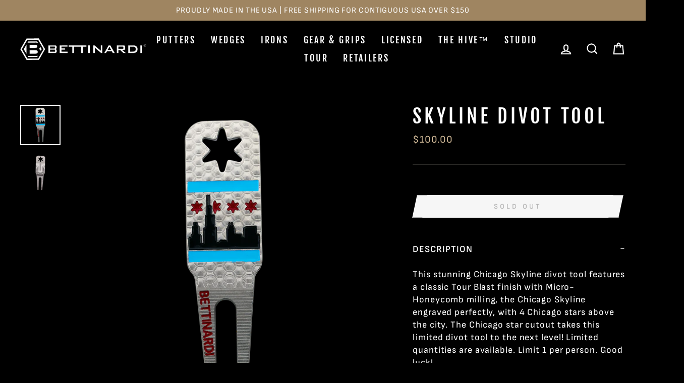

--- FILE ---
content_type: text/html; charset=utf-8
request_url: https://bettinardi.com/products/skyline-divot-tool
body_size: 38932
content:
















<!doctype html>
<html class="no-js" lang="en" dir="ltr">
<head>
<!-- Multi Option Script Start -->

<script type="text/javascript">
  window['mo_app_host'] = "https://workshop.bettinardi.com";
  window['mo_app_shop'] = "bettinardigolf.myshopify.com";
  window['mo_app_storage'] = "https://workshop.bettinardi.com/storage/";
</script>
<!-- Multi Option Script End  -->

  <meta name="facebook-domain-verification" content="32zer86orrn5wq2qou04r29qxs7ggb" />
  
  <meta charset="utf-8">
  <meta http-equiv="X-UA-Compatible" content="IE=edge,chrome=1">
  <meta name="viewport" content="width=device-width,initial-scale=1">
  <meta name="theme-color" content="#9f8561">
  <link rel="canonical" href="https://bettinardi.com/products/skyline-divot-tool">
  <link rel="canonical" href="https://bettinardi.com/products/skyline-divot-tool">
  <link rel="preconnect" href="https://cdn.shopify.com">
  <link rel="preconnect" href="https://fonts.shopifycdn.com">
  <link rel="dns-prefetch" href="https://productreviews.shopifycdn.com">
  <link rel="dns-prefetch" href="https://ajax.googleapis.com">
  <link rel="dns-prefetch" href="https://maps.googleapis.com">
  <link rel="dns-prefetch" href="https://maps.gstatic.com"><link rel="shortcut icon" href="//bettinardi.com/cdn/shop/files/favicon_32x32.png?v=1617619692" type="image/png" /><title>Skyline Divot Tool | Bettinardi Golf
&ndash; Studio B
</title>
<meta name="description" content="This stunning Chicago Skyline divot tool features a classic Tour Blast finish with Micro-Honeycomb milling, the Chicago Skyline engraved perfectly, with 4 Chicago stars above the city. The Chicago star cutout takes this limited divot tool to the next level! Limited quantities are available. Limit 1 per person. Good luck!"><meta property="og:site_name" content="Studio B">
  <meta property="og:url" content="https://bettinardi.com/products/skyline-divot-tool">
  <meta property="og:title" content="Skyline Divot Tool">
  <meta property="og:type" content="product">
  <meta property="og:description" content="This stunning Chicago Skyline divot tool features a classic Tour Blast finish with Micro-Honeycomb milling, the Chicago Skyline engraved perfectly, with 4 Chicago stars above the city. The Chicago star cutout takes this limited divot tool to the next level! Limited quantities are available. Limit 1 per person. Good luck!"><meta property="og:image" content="http://bettinardi.com/cdn/shop/products/22-0201-DIV-04-1_1200x1200.png?v=1665067528"><meta property="og:image" content="http://bettinardi.com/cdn/shop/products/22-0201-DIV-04-2_1200x1200.png?v=1665067528">
  <meta property="og:image:secure_url" content="https://bettinardi.com/cdn/shop/products/22-0201-DIV-04-1_1200x1200.png?v=1665067528"><meta property="og:image:secure_url" content="https://bettinardi.com/cdn/shop/products/22-0201-DIV-04-2_1200x1200.png?v=1665067528">
  <meta name="twitter:site" content="@BettinardiGolf">
  <meta name="twitter:card" content="summary_large_image">
  <meta name="twitter:title" content="Skyline Divot Tool">
  <meta name="twitter:description" content="This stunning Chicago Skyline divot tool features a classic Tour Blast finish with Micro-Honeycomb milling, the Chicago Skyline engraved perfectly, with 4 Chicago stars above the city. The Chicago star cutout takes this limited divot tool to the next level! Limited quantities are available. Limit 1 per person. Good luck!">
<style data-shopify>@font-face {
  font-family: "Fjalla One";
  font-weight: 400;
  font-style: normal;
  font-display: swap;
  src: url("//bettinardi.com/cdn/fonts/fjalla_one/fjallaone_n4.262edaf1abaf5ed669f7ecd26fc3e24707a0ad85.woff2") format("woff2"),
       url("//bettinardi.com/cdn/fonts/fjalla_one/fjallaone_n4.f67f40342efd2b34cae019d50b4b5c4da6fc5da7.woff") format("woff");
}

  @font-face {
  font-family: "Sofia Sans";
  font-weight: 400;
  font-style: normal;
  font-display: swap;
  src: url("//bettinardi.com/cdn/fonts/sofia_sans/sofiasans_n4.df6bada4ebcb1ef558ab3f607806b5a6004edfc4.woff2") format("woff2"),
       url("//bettinardi.com/cdn/fonts/sofia_sans/sofiasans_n4.776a81487362328895867665d1b60f8c6a123816.woff") format("woff");
}


  @font-face {
  font-family: "Sofia Sans";
  font-weight: 600;
  font-style: normal;
  font-display: swap;
  src: url("//bettinardi.com/cdn/fonts/sofia_sans/sofiasans_n6.32bc7a2639b9e1fe15303fd5c6696c78a3bc2961.woff2") format("woff2"),
       url("//bettinardi.com/cdn/fonts/sofia_sans/sofiasans_n6.86f34c54006bdd77fbdb04caf3a185a027f794b9.woff") format("woff");
}

  @font-face {
  font-family: "Sofia Sans";
  font-weight: 400;
  font-style: italic;
  font-display: swap;
  src: url("//bettinardi.com/cdn/fonts/sofia_sans/sofiasans_i4.583f6fef9aeab6d3845922c059b996fb816981ec.woff2") format("woff2"),
       url("//bettinardi.com/cdn/fonts/sofia_sans/sofiasans_i4.998092842b51077641b394931f616c06f04e1a0a.woff") format("woff");
}

  @font-face {
  font-family: "Sofia Sans";
  font-weight: 600;
  font-style: italic;
  font-display: swap;
  src: url("//bettinardi.com/cdn/fonts/sofia_sans/sofiasans_i6.3842ca1562521c95719c23725ca7e1e2454b9557.woff2") format("woff2"),
       url("//bettinardi.com/cdn/fonts/sofia_sans/sofiasans_i6.1166b7589c8b7782be5723e3f870ee9fde7bdb4d.woff") format("woff");
}

</style><link href="//bettinardi.com/cdn/shop/t/56/assets/theme.css?v=15788688799162348941754723875" rel="stylesheet" type="text/css" media="all" />
<style data-shopify>:root {
    --typeHeaderPrimary: "Fjalla One";
    --typeHeaderFallback: sans-serif;
    --typeHeaderSize: 45px;
    --typeHeaderWeight: 400;
    --typeHeaderLineHeight: 1.2;
    --typeHeaderSpacing: 0.15em;

    --typeBasePrimary:"Sofia Sans";
    --typeBaseFallback:sans-serif;
    --typeBaseSize: 18px;
    --typeBaseWeight: 400;
    --typeBaseSpacing: 0.05em;
    --typeBaseLineHeight: 1.4;

    --typeCollectionTitle: 23px;

    --iconWeight: 5px;
    --iconLinecaps: miter;

    
      --buttonRadius: 0px;
    

    --colorGridOverlayOpacity: 0.1;
  }</style><link href="//bettinardi.com/cdn/shop/t/56/assets/manic.css?v=24629089846489036651754723563" rel="stylesheet" type="text/css" media="all" />
  
  
  <script>
    document.documentElement.className = document.documentElement.className.replace('no-js', 'js');

    window.theme = window.theme || {};
    theme.routes = {
      home: "/",
      cart: "/cart",
      cartAdd: "/cart/add.js",
      cartChange: "/cart/change"
    };
    theme.strings = {
      soldOut: "Sold Out",
      unavailable: "Unavailable",
      stockLabel: "Only [count] items in stock!",
      willNotShipUntil: "Will not ship until [date]",
      willBeInStockAfter: "Will be in stock after [date]",
      waitingForStock: "Inventory on the way",
      savePrice: "Save [saved_amount]",
      cartEmpty: "Your cart is currently empty.",
      cartTermsConfirmation: "You must agree with the terms and conditions of sales to check out"
    };
    theme.settings = {
      dynamicVariantsEnable: true,
      dynamicVariantType: "button",
      cartType: "drawer",
      moneyFormat: "${{amount}}",
      saveType: "dollar",
      recentlyViewedEnabled: false,
      predictiveSearch: true,
      predictiveSearchType: "product",
      inventoryThreshold: 10,
      quickView: false,
      themeName: 'Impulse',
      themeVersion: "3.6.2"
    };
  </script>

  
  
  <script>window.performance && window.performance.mark && window.performance.mark('shopify.content_for_header.start');</script><meta name="google-site-verification" content="poUgEoi60xO1kz6uM1WuYKgF56QZ9sJoJskszepCfLE">
<meta id="shopify-digital-wallet" name="shopify-digital-wallet" content="/25138806/digital_wallets/dialog">
<meta name="shopify-checkout-api-token" content="b0d8970aaf611ec4178f5d2beacc1d5b">
<meta id="in-context-paypal-metadata" data-shop-id="25138806" data-venmo-supported="true" data-environment="production" data-locale="en_US" data-paypal-v4="true" data-currency="USD">
<link rel="alternate" type="application/json+oembed" href="https://bettinardi.com/products/skyline-divot-tool.oembed">
<script async="async" src="/checkouts/internal/preloads.js?locale=en-US"></script>
<link rel="preconnect" href="https://shop.app" crossorigin="anonymous">
<script async="async" src="https://shop.app/checkouts/internal/preloads.js?locale=en-US&shop_id=25138806" crossorigin="anonymous"></script>
<script id="apple-pay-shop-capabilities" type="application/json">{"shopId":25138806,"countryCode":"US","currencyCode":"USD","merchantCapabilities":["supports3DS"],"merchantId":"gid:\/\/shopify\/Shop\/25138806","merchantName":"Studio B","requiredBillingContactFields":["postalAddress","email","phone"],"requiredShippingContactFields":["postalAddress","email","phone"],"shippingType":"shipping","supportedNetworks":["visa","masterCard","amex","discover","elo","jcb"],"total":{"type":"pending","label":"Studio B","amount":"1.00"},"shopifyPaymentsEnabled":true,"supportsSubscriptions":true}</script>
<script id="shopify-features" type="application/json">{"accessToken":"b0d8970aaf611ec4178f5d2beacc1d5b","betas":["rich-media-storefront-analytics"],"domain":"bettinardi.com","predictiveSearch":true,"shopId":25138806,"locale":"en"}</script>
<script>var Shopify = Shopify || {};
Shopify.shop = "bettinardigolf.myshopify.com";
Shopify.locale = "en";
Shopify.currency = {"active":"USD","rate":"1.0"};
Shopify.country = "US";
Shopify.theme = {"name":"(Manic New Homepage Design + Multi Options)","id":183021273456,"schema_name":"Impulse","schema_version":"3.6.2","theme_store_id":null,"role":"main"};
Shopify.theme.handle = "null";
Shopify.theme.style = {"id":null,"handle":null};
Shopify.cdnHost = "bettinardi.com/cdn";
Shopify.routes = Shopify.routes || {};
Shopify.routes.root = "/";</script>
<script type="module">!function(o){(o.Shopify=o.Shopify||{}).modules=!0}(window);</script>
<script>!function(o){function n(){var o=[];function n(){o.push(Array.prototype.slice.apply(arguments))}return n.q=o,n}var t=o.Shopify=o.Shopify||{};t.loadFeatures=n(),t.autoloadFeatures=n()}(window);</script>
<script>
  window.ShopifyPay = window.ShopifyPay || {};
  window.ShopifyPay.apiHost = "shop.app\/pay";
  window.ShopifyPay.redirectState = null;
</script>
<script id="shop-js-analytics" type="application/json">{"pageType":"product"}</script>
<script defer="defer" async type="module" src="//bettinardi.com/cdn/shopifycloud/shop-js/modules/v2/client.init-shop-cart-sync_BT-GjEfc.en.esm.js"></script>
<script defer="defer" async type="module" src="//bettinardi.com/cdn/shopifycloud/shop-js/modules/v2/chunk.common_D58fp_Oc.esm.js"></script>
<script defer="defer" async type="module" src="//bettinardi.com/cdn/shopifycloud/shop-js/modules/v2/chunk.modal_xMitdFEc.esm.js"></script>
<script type="module">
  await import("//bettinardi.com/cdn/shopifycloud/shop-js/modules/v2/client.init-shop-cart-sync_BT-GjEfc.en.esm.js");
await import("//bettinardi.com/cdn/shopifycloud/shop-js/modules/v2/chunk.common_D58fp_Oc.esm.js");
await import("//bettinardi.com/cdn/shopifycloud/shop-js/modules/v2/chunk.modal_xMitdFEc.esm.js");

  window.Shopify.SignInWithShop?.initShopCartSync?.({"fedCMEnabled":true,"windoidEnabled":true});

</script>
<script defer="defer" async type="module" src="//bettinardi.com/cdn/shopifycloud/shop-js/modules/v2/client.payment-terms_Ci9AEqFq.en.esm.js"></script>
<script defer="defer" async type="module" src="//bettinardi.com/cdn/shopifycloud/shop-js/modules/v2/chunk.common_D58fp_Oc.esm.js"></script>
<script defer="defer" async type="module" src="//bettinardi.com/cdn/shopifycloud/shop-js/modules/v2/chunk.modal_xMitdFEc.esm.js"></script>
<script type="module">
  await import("//bettinardi.com/cdn/shopifycloud/shop-js/modules/v2/client.payment-terms_Ci9AEqFq.en.esm.js");
await import("//bettinardi.com/cdn/shopifycloud/shop-js/modules/v2/chunk.common_D58fp_Oc.esm.js");
await import("//bettinardi.com/cdn/shopifycloud/shop-js/modules/v2/chunk.modal_xMitdFEc.esm.js");

  
</script>
<script>
  window.Shopify = window.Shopify || {};
  if (!window.Shopify.featureAssets) window.Shopify.featureAssets = {};
  window.Shopify.featureAssets['shop-js'] = {"shop-cart-sync":["modules/v2/client.shop-cart-sync_DZOKe7Ll.en.esm.js","modules/v2/chunk.common_D58fp_Oc.esm.js","modules/v2/chunk.modal_xMitdFEc.esm.js"],"init-fed-cm":["modules/v2/client.init-fed-cm_B6oLuCjv.en.esm.js","modules/v2/chunk.common_D58fp_Oc.esm.js","modules/v2/chunk.modal_xMitdFEc.esm.js"],"shop-cash-offers":["modules/v2/client.shop-cash-offers_D2sdYoxE.en.esm.js","modules/v2/chunk.common_D58fp_Oc.esm.js","modules/v2/chunk.modal_xMitdFEc.esm.js"],"shop-login-button":["modules/v2/client.shop-login-button_QeVjl5Y3.en.esm.js","modules/v2/chunk.common_D58fp_Oc.esm.js","modules/v2/chunk.modal_xMitdFEc.esm.js"],"pay-button":["modules/v2/client.pay-button_DXTOsIq6.en.esm.js","modules/v2/chunk.common_D58fp_Oc.esm.js","modules/v2/chunk.modal_xMitdFEc.esm.js"],"shop-button":["modules/v2/client.shop-button_DQZHx9pm.en.esm.js","modules/v2/chunk.common_D58fp_Oc.esm.js","modules/v2/chunk.modal_xMitdFEc.esm.js"],"avatar":["modules/v2/client.avatar_BTnouDA3.en.esm.js"],"init-windoid":["modules/v2/client.init-windoid_CR1B-cfM.en.esm.js","modules/v2/chunk.common_D58fp_Oc.esm.js","modules/v2/chunk.modal_xMitdFEc.esm.js"],"init-shop-for-new-customer-accounts":["modules/v2/client.init-shop-for-new-customer-accounts_C_vY_xzh.en.esm.js","modules/v2/client.shop-login-button_QeVjl5Y3.en.esm.js","modules/v2/chunk.common_D58fp_Oc.esm.js","modules/v2/chunk.modal_xMitdFEc.esm.js"],"init-shop-email-lookup-coordinator":["modules/v2/client.init-shop-email-lookup-coordinator_BI7n9ZSv.en.esm.js","modules/v2/chunk.common_D58fp_Oc.esm.js","modules/v2/chunk.modal_xMitdFEc.esm.js"],"init-shop-cart-sync":["modules/v2/client.init-shop-cart-sync_BT-GjEfc.en.esm.js","modules/v2/chunk.common_D58fp_Oc.esm.js","modules/v2/chunk.modal_xMitdFEc.esm.js"],"shop-toast-manager":["modules/v2/client.shop-toast-manager_DiYdP3xc.en.esm.js","modules/v2/chunk.common_D58fp_Oc.esm.js","modules/v2/chunk.modal_xMitdFEc.esm.js"],"init-customer-accounts":["modules/v2/client.init-customer-accounts_D9ZNqS-Q.en.esm.js","modules/v2/client.shop-login-button_QeVjl5Y3.en.esm.js","modules/v2/chunk.common_D58fp_Oc.esm.js","modules/v2/chunk.modal_xMitdFEc.esm.js"],"init-customer-accounts-sign-up":["modules/v2/client.init-customer-accounts-sign-up_iGw4briv.en.esm.js","modules/v2/client.shop-login-button_QeVjl5Y3.en.esm.js","modules/v2/chunk.common_D58fp_Oc.esm.js","modules/v2/chunk.modal_xMitdFEc.esm.js"],"shop-follow-button":["modules/v2/client.shop-follow-button_CqMgW2wH.en.esm.js","modules/v2/chunk.common_D58fp_Oc.esm.js","modules/v2/chunk.modal_xMitdFEc.esm.js"],"checkout-modal":["modules/v2/client.checkout-modal_xHeaAweL.en.esm.js","modules/v2/chunk.common_D58fp_Oc.esm.js","modules/v2/chunk.modal_xMitdFEc.esm.js"],"shop-login":["modules/v2/client.shop-login_D91U-Q7h.en.esm.js","modules/v2/chunk.common_D58fp_Oc.esm.js","modules/v2/chunk.modal_xMitdFEc.esm.js"],"lead-capture":["modules/v2/client.lead-capture_BJmE1dJe.en.esm.js","modules/v2/chunk.common_D58fp_Oc.esm.js","modules/v2/chunk.modal_xMitdFEc.esm.js"],"payment-terms":["modules/v2/client.payment-terms_Ci9AEqFq.en.esm.js","modules/v2/chunk.common_D58fp_Oc.esm.js","modules/v2/chunk.modal_xMitdFEc.esm.js"]};
</script>
<script>(function() {
  var isLoaded = false;
  function asyncLoad() {
    if (isLoaded) return;
    isLoaded = true;
    var urls = ["https:\/\/d23dclunsivw3h.cloudfront.net\/redirect-app.js?shop=bettinardigolf.myshopify.com","https:\/\/pc-quiz.s3.us-east-2.amazonaws.com\/current\/quiz-loader.min.js?shop=bettinardigolf.myshopify.com","https:\/\/na.shgcdn3.com\/pixel-collector.js?shop=bettinardigolf.myshopify.com","https:\/\/static.klaviyo.com\/onsite\/js\/QRxnHA\/klaviyo.js?company_id=QRxnHA\u0026shop=bettinardigolf.myshopify.com"];
    for (var i = 0; i < urls.length; i++) {
      var s = document.createElement('script');
      s.type = 'text/javascript';
      s.async = true;
      s.src = urls[i];
      var x = document.getElementsByTagName('script')[0];
      x.parentNode.insertBefore(s, x);
    }
  };
  if(window.attachEvent) {
    window.attachEvent('onload', asyncLoad);
  } else {
    window.addEventListener('load', asyncLoad, false);
  }
})();</script>
<script id="__st">var __st={"a":25138806,"offset":-21600,"reqid":"207c309f-7dcf-481d-b87c-3836f2b0b5b7-1769421132","pageurl":"bettinardi.com\/products\/skyline-divot-tool","u":"594263c3cc77","p":"product","rtyp":"product","rid":7375740305579};</script>
<script>window.ShopifyPaypalV4VisibilityTracking = true;</script>
<script id="captcha-bootstrap">!function(){'use strict';const t='contact',e='account',n='new_comment',o=[[t,t],['blogs',n],['comments',n],[t,'customer']],c=[[e,'customer_login'],[e,'guest_login'],[e,'recover_customer_password'],[e,'create_customer']],r=t=>t.map((([t,e])=>`form[action*='/${t}']:not([data-nocaptcha='true']) input[name='form_type'][value='${e}']`)).join(','),a=t=>()=>t?[...document.querySelectorAll(t)].map((t=>t.form)):[];function s(){const t=[...o],e=r(t);return a(e)}const i='password',u='form_key',d=['recaptcha-v3-token','g-recaptcha-response','h-captcha-response',i],f=()=>{try{return window.sessionStorage}catch{return}},m='__shopify_v',_=t=>t.elements[u];function p(t,e,n=!1){try{const o=window.sessionStorage,c=JSON.parse(o.getItem(e)),{data:r}=function(t){const{data:e,action:n}=t;return t[m]||n?{data:e,action:n}:{data:t,action:n}}(c);for(const[e,n]of Object.entries(r))t.elements[e]&&(t.elements[e].value=n);n&&o.removeItem(e)}catch(o){console.error('form repopulation failed',{error:o})}}const l='form_type',E='cptcha';function T(t){t.dataset[E]=!0}const w=window,h=w.document,L='Shopify',v='ce_forms',y='captcha';let A=!1;((t,e)=>{const n=(g='f06e6c50-85a8-45c8-87d0-21a2b65856fe',I='https://cdn.shopify.com/shopifycloud/storefront-forms-hcaptcha/ce_storefront_forms_captcha_hcaptcha.v1.5.2.iife.js',D={infoText:'Protected by hCaptcha',privacyText:'Privacy',termsText:'Terms'},(t,e,n)=>{const o=w[L][v],c=o.bindForm;if(c)return c(t,g,e,D).then(n);var r;o.q.push([[t,g,e,D],n]),r=I,A||(h.body.append(Object.assign(h.createElement('script'),{id:'captcha-provider',async:!0,src:r})),A=!0)});var g,I,D;w[L]=w[L]||{},w[L][v]=w[L][v]||{},w[L][v].q=[],w[L][y]=w[L][y]||{},w[L][y].protect=function(t,e){n(t,void 0,e),T(t)},Object.freeze(w[L][y]),function(t,e,n,w,h,L){const[v,y,A,g]=function(t,e,n){const i=e?o:[],u=t?c:[],d=[...i,...u],f=r(d),m=r(i),_=r(d.filter((([t,e])=>n.includes(e))));return[a(f),a(m),a(_),s()]}(w,h,L),I=t=>{const e=t.target;return e instanceof HTMLFormElement?e:e&&e.form},D=t=>v().includes(t);t.addEventListener('submit',(t=>{const e=I(t);if(!e)return;const n=D(e)&&!e.dataset.hcaptchaBound&&!e.dataset.recaptchaBound,o=_(e),c=g().includes(e)&&(!o||!o.value);(n||c)&&t.preventDefault(),c&&!n&&(function(t){try{if(!f())return;!function(t){const e=f();if(!e)return;const n=_(t);if(!n)return;const o=n.value;o&&e.removeItem(o)}(t);const e=Array.from(Array(32),(()=>Math.random().toString(36)[2])).join('');!function(t,e){_(t)||t.append(Object.assign(document.createElement('input'),{type:'hidden',name:u})),t.elements[u].value=e}(t,e),function(t,e){const n=f();if(!n)return;const o=[...t.querySelectorAll(`input[type='${i}']`)].map((({name:t})=>t)),c=[...d,...o],r={};for(const[a,s]of new FormData(t).entries())c.includes(a)||(r[a]=s);n.setItem(e,JSON.stringify({[m]:1,action:t.action,data:r}))}(t,e)}catch(e){console.error('failed to persist form',e)}}(e),e.submit())}));const S=(t,e)=>{t&&!t.dataset[E]&&(n(t,e.some((e=>e===t))),T(t))};for(const o of['focusin','change'])t.addEventListener(o,(t=>{const e=I(t);D(e)&&S(e,y())}));const B=e.get('form_key'),M=e.get(l),P=B&&M;t.addEventListener('DOMContentLoaded',(()=>{const t=y();if(P)for(const e of t)e.elements[l].value===M&&p(e,B);[...new Set([...A(),...v().filter((t=>'true'===t.dataset.shopifyCaptcha))])].forEach((e=>S(e,t)))}))}(h,new URLSearchParams(w.location.search),n,t,e,['guest_login'])})(!0,!0)}();</script>
<script integrity="sha256-4kQ18oKyAcykRKYeNunJcIwy7WH5gtpwJnB7kiuLZ1E=" data-source-attribution="shopify.loadfeatures" defer="defer" src="//bettinardi.com/cdn/shopifycloud/storefront/assets/storefront/load_feature-a0a9edcb.js" crossorigin="anonymous"></script>
<script crossorigin="anonymous" defer="defer" src="//bettinardi.com/cdn/shopifycloud/storefront/assets/shopify_pay/storefront-65b4c6d7.js?v=20250812"></script>
<script data-source-attribution="shopify.dynamic_checkout.dynamic.init">var Shopify=Shopify||{};Shopify.PaymentButton=Shopify.PaymentButton||{isStorefrontPortableWallets:!0,init:function(){window.Shopify.PaymentButton.init=function(){};var t=document.createElement("script");t.src="https://bettinardi.com/cdn/shopifycloud/portable-wallets/latest/portable-wallets.en.js",t.type="module",document.head.appendChild(t)}};
</script>
<script data-source-attribution="shopify.dynamic_checkout.buyer_consent">
  function portableWalletsHideBuyerConsent(e){var t=document.getElementById("shopify-buyer-consent"),n=document.getElementById("shopify-subscription-policy-button");t&&n&&(t.classList.add("hidden"),t.setAttribute("aria-hidden","true"),n.removeEventListener("click",e))}function portableWalletsShowBuyerConsent(e){var t=document.getElementById("shopify-buyer-consent"),n=document.getElementById("shopify-subscription-policy-button");t&&n&&(t.classList.remove("hidden"),t.removeAttribute("aria-hidden"),n.addEventListener("click",e))}window.Shopify?.PaymentButton&&(window.Shopify.PaymentButton.hideBuyerConsent=portableWalletsHideBuyerConsent,window.Shopify.PaymentButton.showBuyerConsent=portableWalletsShowBuyerConsent);
</script>
<script data-source-attribution="shopify.dynamic_checkout.cart.bootstrap">document.addEventListener("DOMContentLoaded",(function(){function t(){return document.querySelector("shopify-accelerated-checkout-cart, shopify-accelerated-checkout")}if(t())Shopify.PaymentButton.init();else{new MutationObserver((function(e,n){t()&&(Shopify.PaymentButton.init(),n.disconnect())})).observe(document.body,{childList:!0,subtree:!0})}}));
</script>
<script id='scb4127' type='text/javascript' async='' src='https://bettinardi.com/cdn/shopifycloud/privacy-banner/storefront-banner.js'></script><link id="shopify-accelerated-checkout-styles" rel="stylesheet" media="screen" href="https://bettinardi.com/cdn/shopifycloud/portable-wallets/latest/accelerated-checkout-backwards-compat.css" crossorigin="anonymous">
<style id="shopify-accelerated-checkout-cart">
        #shopify-buyer-consent {
  margin-top: 1em;
  display: inline-block;
  width: 100%;
}

#shopify-buyer-consent.hidden {
  display: none;
}

#shopify-subscription-policy-button {
  background: none;
  border: none;
  padding: 0;
  text-decoration: underline;
  font-size: inherit;
  cursor: pointer;
}

#shopify-subscription-policy-button::before {
  box-shadow: none;
}

      </style>

<script>window.performance && window.performance.mark && window.performance.mark('shopify.content_for_header.end');</script>
  





  <script type="text/javascript">
    
      window.__shgMoneyFormat = window.__shgMoneyFormat || {"USD":{"currency":"USD","currency_symbol":"$","currency_symbol_location":"left","decimal_places":2,"decimal_separator":".","thousands_separator":","}};
    
    window.__shgCurrentCurrencyCode = window.__shgCurrentCurrencyCode || {
      currency: "USD",
      currency_symbol: "$",
      decimal_separator: ".",
      thousands_separator: ",",
      decimal_places: 2,
      currency_symbol_location: "left"
    };
  </script>




  

<script>
    window.BOLD = window.BOLD || {};
        window.BOLD.options = window.BOLD.options || {};
        window.BOLD.options.settings = window.BOLD.options.settings || {};
        window.BOLD.options.settings.v1_variant_mode = window.BOLD.options.settings.v1_variant_mode || true;
        window.BOLD.options.settings.hybrid_fix_auto_insert_inputs =
        window.BOLD.options.settings.hybrid_fix_auto_insert_inputs || true;
</script>

<script>window.BOLD = window.BOLD || {};
    window.BOLD.common = window.BOLD.common || {};
    window.BOLD.common.Shopify = window.BOLD.common.Shopify || {};
    window.BOLD.common.Shopify.shop = {
      domain: 'bettinardi.com',
      permanent_domain: 'bettinardigolf.myshopify.com',
      url: 'https://bettinardi.com',
      secure_url: 'https://bettinardi.com',
      money_format: "${{amount}}",
      currency: "USD"
    };
    window.BOLD.common.Shopify.customer = {
      id: null,
      tags: null,
    };
    window.BOLD.common.Shopify.cart = {"note":null,"attributes":{},"original_total_price":0,"total_price":0,"total_discount":0,"total_weight":0.0,"item_count":0,"items":[],"requires_shipping":false,"currency":"USD","items_subtotal_price":0,"cart_level_discount_applications":[],"checkout_charge_amount":0};
    window.BOLD.common.template = 'product';window.BOLD.common.Shopify.formatMoney = function(money, format) {
        function n(t, e) {
            return "undefined" == typeof t ? e : t
        }
        function r(t, e, r, i) {
            if (e = n(e, 2),
                r = n(r, ","),
                i = n(i, "."),
            isNaN(t) || null == t)
                return 0;
            t = (t / 100).toFixed(e);
            var o = t.split(".")
                , a = o[0].replace(/(\d)(?=(\d\d\d)+(?!\d))/g, "$1" + r)
                , s = o[1] ? i + o[1] : "";
            return a + s
        }
        "string" == typeof money && (money = money.replace(".", ""));
        var i = ""
            , o = /\{\{\s*(\w+)\s*\}\}/
            , a = format || window.BOLD.common.Shopify.shop.money_format || window.Shopify.money_format || "$ {{ amount }}";
        switch (a.match(o)[1]) {
            case "amount":
                i = r(money, 2, ",", ".");
                break;
            case "amount_no_decimals":
                i = r(money, 0, ",", ".");
                break;
            case "amount_with_comma_separator":
                i = r(money, 2, ".", ",");
                break;
            case "amount_no_decimals_with_comma_separator":
                i = r(money, 0, ".", ",");
                break;
            case "amount_with_space_separator":
                i = r(money, 2, " ", ",");
                break;
            case "amount_no_decimals_with_space_separator":
                i = r(money, 0, " ", ",");
                break;
            case "amount_with_apostrophe_separator":
                i = r(money, 2, "'", ".");
                break;
        }
        return a.replace(o, i);
    };
    window.BOLD.common.Shopify.saveProduct = function (handle, product) {
      if (typeof handle === 'string' && typeof window.BOLD.common.Shopify.products[handle] === 'undefined') {
        if (typeof product === 'number') {
          window.BOLD.common.Shopify.handles[product] = handle;
          product = { id: product };
        }
        window.BOLD.common.Shopify.products[handle] = product;
      }
    };
    window.BOLD.common.Shopify.saveVariant = function (variant_id, variant) {
      if (typeof variant_id === 'number' && typeof window.BOLD.common.Shopify.variants[variant_id] === 'undefined') {
        window.BOLD.common.Shopify.variants[variant_id] = variant;
      }
    };window.BOLD.common.Shopify.products = window.BOLD.common.Shopify.products || {};
    window.BOLD.common.Shopify.variants = window.BOLD.common.Shopify.variants || {};
    window.BOLD.common.Shopify.handles = window.BOLD.common.Shopify.handles || {};window.BOLD.common.Shopify.handle = "skyline-divot-tool"
window.BOLD.common.Shopify.saveProduct("skyline-divot-tool", 7375740305579);window.BOLD.common.Shopify.saveVariant(41938461327531, { product_id: 7375740305579, product_handle: "skyline-divot-tool", price: 10000, group_id: '', csp_metafield: {}});window.BOLD.apps_installed = {"Product Bundles":2,"Product Options":2} || {};window.BOLD.common.Shopify.metafields = window.BOLD.common.Shopify.metafields || {};window.BOLD.common.Shopify.metafields["bold_rp"] = {};window.BOLD.common.Shopify.metafields["bold_csp_defaults"] = {};window.BOLD.common.cacheParams = window.BOLD.common.cacheParams || {};
    window.BOLD.common.cacheParams.options = 1667996234;
</script>
<link href="//bettinardi.com/cdn/shop/t/56/assets/bold-options.css?v=128027530002719614141768568591" rel="stylesheet" type="text/css" media="all" />
<script defer src="https://options.shopapps.site/js/options.js"></script>
<script>
    window.BOLD.common.cacheParams.options = 1768883598;
</script><script src="//bettinardi.com/cdn/shop/t/56/assets/vendor-scripts-v7.js" defer="defer"></script><!-- kmk   -->
  <script src="https://code.jquery.com/jquery-3.6.0.js" integrity="sha256-H+K7U5CnXl1h5ywQfKtSj8PCmoN9aaq30gDh27Xc0jk=" crossorigin="anonymous"></script>
<!--  kmk  -->
  <script src="//bettinardi.com/cdn/shop/t/56/assets/theme.js?v=119705962969303391841754724035" defer="defer"></script>
  <script src="//bettinardi.com/cdn/shop/t/56/assets/manic-main.js?v=82001961938325410621754723563" defer="defer"></script>
  
  
  <!-- Growify Tracking Pixel -->
<script>
     ((e,p,t,s,n,r)=>e.grp||((s=e.grp=function(){s.process?s.process.apply(s,arguments):s.queue.push(arguments)}).queue=[],s.t=+new Date,(n=p.createElement(t)).async=1,n.src="https://storage.googleapis.com/grpixel/openpixel.min.js",(r=p.getElementsByTagName(t)[0]).parentNode.insertBefore(n,r)))(window,document,"script"),grp("init","174");
</script>
<!-- Growify Tracking Pixel -->

<script type="text/javascript">
  
    window.SHG_CUSTOMER = null;
  
</script>







  
  <meta name="facebook-domain-verification" content="tkh0bcv1afgv5zdzra6964egvp1waz" />
  
  <style>
    .product-single__form {
      display: flex;
      flex-direction: column;
      gap: 20px;
    }
  </style>
<!-- BEGIN app block: shopify://apps/uppromote-affiliate/blocks/core-script/64c32457-930d-4cb9-9641-e24c0d9cf1f4 --><!-- BEGIN app snippet: core-metafields-setting --><!--suppress ES6ConvertVarToLetConst -->
<script type="application/json" id="core-uppromote-settings">{"app_env":{"env":"production"},"message_bar_setting":{"referral_enable":0,"referral_content":null,"referral_font":null,"referral_font_size":null,"referral_text_color":null,"referral_background_color":null,"not_referral_enable":0,"not_referral_content":null,"not_referral_font":null,"not_referral_font_size":null,"not_referral_text_color":null,"not_referral_background_color":null}}</script>
<script type="application/json" id="core-uppromote-cart">{"note":null,"attributes":{},"original_total_price":0,"total_price":0,"total_discount":0,"total_weight":0.0,"item_count":0,"items":[],"requires_shipping":false,"currency":"USD","items_subtotal_price":0,"cart_level_discount_applications":[],"checkout_charge_amount":0}</script>
<script id="core-uppromote-quick-store-tracking-vars">
    function getDocumentContext(){const{href:a,hash:b,host:c,hostname:d,origin:e,pathname:f,port:g,protocol:h,search:i}=window.location,j=document.referrer,k=document.characterSet,l=document.title;return{location:{href:a,hash:b,host:c,hostname:d,origin:e,pathname:f,port:g,protocol:h,search:i},referrer:j||document.location.href,characterSet:k,title:l}}function getNavigatorContext(){const{language:a,cookieEnabled:b,languages:c,userAgent:d}=navigator;return{language:a,cookieEnabled:b,languages:c,userAgent:d}}function getWindowContext(){const{innerHeight:a,innerWidth:b,outerHeight:c,outerWidth:d,origin:e,screen:{height:j,width:k},screenX:f,screenY:g,scrollX:h,scrollY:i}=window;return{innerHeight:a,innerWidth:b,outerHeight:c,outerWidth:d,origin:e,screen:{screenHeight:j,screenWidth:k},screenX:f,screenY:g,scrollX:h,scrollY:i,location:getDocumentContext().location}}function getContext(){return{document:getDocumentContext(),navigator:getNavigatorContext(),window:getWindowContext()}}
    if (window.location.href.includes('?sca_ref=')) {
        localStorage.setItem('__up_lastViewedPageContext', JSON.stringify({
            context: getContext(),
            timestamp: new Date().toISOString(),
        }))
    }
</script>

<script id="core-uppromote-setting-booster">
    var UpPromoteCoreSettings = JSON.parse(document.getElementById('core-uppromote-settings').textContent)
    UpPromoteCoreSettings.currentCart = JSON.parse(document.getElementById('core-uppromote-cart')?.textContent || '{}')
    const idToClean = ['core-uppromote-settings', 'core-uppromote-cart', 'core-uppromote-setting-booster', 'core-uppromote-quick-store-tracking-vars']
    idToClean.forEach(id => {
        document.getElementById(id)?.remove()
    })
</script>
<!-- END app snippet -->


<!-- END app block --><!-- BEGIN app block: shopify://apps/minmaxify-order-limits/blocks/app-embed-block/3acfba32-89f3-4377-ae20-cbb9abc48475 --><script type="text/javascript" src="https://limits.minmaxify.com/bettinardigolf.myshopify.com?v=139b&r=20260112223656" async></script>

<!-- END app block --><!-- BEGIN app block: shopify://apps/klaviyo-email-marketing-sms/blocks/klaviyo-onsite-embed/2632fe16-c075-4321-a88b-50b567f42507 -->












  <script async src="https://static.klaviyo.com/onsite/js/QRxnHA/klaviyo.js?company_id=QRxnHA"></script>
  <script>!function(){if(!window.klaviyo){window._klOnsite=window._klOnsite||[];try{window.klaviyo=new Proxy({},{get:function(n,i){return"push"===i?function(){var n;(n=window._klOnsite).push.apply(n,arguments)}:function(){for(var n=arguments.length,o=new Array(n),w=0;w<n;w++)o[w]=arguments[w];var t="function"==typeof o[o.length-1]?o.pop():void 0,e=new Promise((function(n){window._klOnsite.push([i].concat(o,[function(i){t&&t(i),n(i)}]))}));return e}}})}catch(n){window.klaviyo=window.klaviyo||[],window.klaviyo.push=function(){var n;(n=window._klOnsite).push.apply(n,arguments)}}}}();</script>

  
    <script id="viewed_product">
      if (item == null) {
        var _learnq = _learnq || [];

        var MetafieldReviews = null
        var MetafieldYotpoRating = null
        var MetafieldYotpoCount = null
        var MetafieldLooxRating = null
        var MetafieldLooxCount = null
        var okendoProduct = null
        var okendoProductReviewCount = null
        var okendoProductReviewAverageValue = null
        try {
          // The following fields are used for Customer Hub recently viewed in order to add reviews.
          // This information is not part of __kla_viewed. Instead, it is part of __kla_viewed_reviewed_items
          MetafieldReviews = {};
          MetafieldYotpoRating = null
          MetafieldYotpoCount = null
          MetafieldLooxRating = null
          MetafieldLooxCount = null

          okendoProduct = null
          // If the okendo metafield is not legacy, it will error, which then requires the new json formatted data
          if (okendoProduct && 'error' in okendoProduct) {
            okendoProduct = null
          }
          okendoProductReviewCount = okendoProduct ? okendoProduct.reviewCount : null
          okendoProductReviewAverageValue = okendoProduct ? okendoProduct.reviewAverageValue : null
        } catch (error) {
          console.error('Error in Klaviyo onsite reviews tracking:', error);
        }

        var item = {
          Name: "Skyline Divot Tool",
          ProductID: 7375740305579,
          Categories: ["HIVE  - 10.13.2022 @ 10:00am CST, STAY TUNED!!","HIVE Archive"],
          ImageURL: "https://bettinardi.com/cdn/shop/products/22-0201-DIV-04-1_grande.png?v=1665067528",
          URL: "https://bettinardi.com/products/skyline-divot-tool",
          Brand: "Bettinardi Golf",
          Price: "$100.00",
          Value: "100.00",
          CompareAtPrice: "$0.00"
        };
        _learnq.push(['track', 'Viewed Product', item]);
        _learnq.push(['trackViewedItem', {
          Title: item.Name,
          ItemId: item.ProductID,
          Categories: item.Categories,
          ImageUrl: item.ImageURL,
          Url: item.URL,
          Metadata: {
            Brand: item.Brand,
            Price: item.Price,
            Value: item.Value,
            CompareAtPrice: item.CompareAtPrice
          },
          metafields:{
            reviews: MetafieldReviews,
            yotpo:{
              rating: MetafieldYotpoRating,
              count: MetafieldYotpoCount,
            },
            loox:{
              rating: MetafieldLooxRating,
              count: MetafieldLooxCount,
            },
            okendo: {
              rating: okendoProductReviewAverageValue,
              count: okendoProductReviewCount,
            }
          }
        }]);
      }
    </script>
  




  <script>
    window.klaviyoReviewsProductDesignMode = false
  </script>



  <!-- BEGIN app snippet: customer-hub-data --><script>
  if (!window.customerHub) {
    window.customerHub = {};
  }
  window.customerHub.storefrontRoutes = {
    login: "/account/login?return_url=%2F%23k-hub",
    register: "/account/register?return_url=%2F%23k-hub",
    logout: "/account/logout",
    profile: "/account",
    addresses: "/account/addresses",
  };
  
  window.customerHub.userId = null;
  
  window.customerHub.storeDomain = "bettinardigolf.myshopify.com";

  
    window.customerHub.activeProduct = {
      name: "Skyline Divot Tool",
      category: null,
      imageUrl: "https://bettinardi.com/cdn/shop/products/22-0201-DIV-04-1_grande.png?v=1665067528",
      id: "7375740305579",
      link: "https://bettinardi.com/products/skyline-divot-tool",
      variants: [
        
          {
            id: "41938461327531",
            
            imageUrl: null,
            
            price: "10000",
            currency: "USD",
            availableForSale: false,
            title: "Default Title",
          },
        
      ],
    };
    window.customerHub.activeProduct.variants.forEach((variant) => {
        
        variant.price = `${variant.price.slice(0, -2)}.${variant.price.slice(-2)}`;
    });
  

  
    window.customerHub.storeLocale = {
        currentLanguage: 'en',
        currentCountry: 'US',
        availableLanguages: [
          
            {
              iso_code: 'en',
              endonym_name: 'English'
            }
          
        ],
        availableCountries: [
          
            {
              iso_code: 'AF',
              name: 'Afghanistan',
              currency_code: 'USD'
            },
          
            {
              iso_code: 'AX',
              name: 'Åland Islands',
              currency_code: 'USD'
            },
          
            {
              iso_code: 'AL',
              name: 'Albania',
              currency_code: 'USD'
            },
          
            {
              iso_code: 'DZ',
              name: 'Algeria',
              currency_code: 'USD'
            },
          
            {
              iso_code: 'AD',
              name: 'Andorra',
              currency_code: 'USD'
            },
          
            {
              iso_code: 'AO',
              name: 'Angola',
              currency_code: 'USD'
            },
          
            {
              iso_code: 'AI',
              name: 'Anguilla',
              currency_code: 'USD'
            },
          
            {
              iso_code: 'AG',
              name: 'Antigua &amp; Barbuda',
              currency_code: 'USD'
            },
          
            {
              iso_code: 'AR',
              name: 'Argentina',
              currency_code: 'USD'
            },
          
            {
              iso_code: 'AM',
              name: 'Armenia',
              currency_code: 'USD'
            },
          
            {
              iso_code: 'AW',
              name: 'Aruba',
              currency_code: 'USD'
            },
          
            {
              iso_code: 'AC',
              name: 'Ascension Island',
              currency_code: 'USD'
            },
          
            {
              iso_code: 'AU',
              name: 'Australia',
              currency_code: 'USD'
            },
          
            {
              iso_code: 'AT',
              name: 'Austria',
              currency_code: 'USD'
            },
          
            {
              iso_code: 'AZ',
              name: 'Azerbaijan',
              currency_code: 'USD'
            },
          
            {
              iso_code: 'BS',
              name: 'Bahamas',
              currency_code: 'USD'
            },
          
            {
              iso_code: 'BH',
              name: 'Bahrain',
              currency_code: 'USD'
            },
          
            {
              iso_code: 'BD',
              name: 'Bangladesh',
              currency_code: 'USD'
            },
          
            {
              iso_code: 'BB',
              name: 'Barbados',
              currency_code: 'USD'
            },
          
            {
              iso_code: 'BY',
              name: 'Belarus',
              currency_code: 'USD'
            },
          
            {
              iso_code: 'BE',
              name: 'Belgium',
              currency_code: 'USD'
            },
          
            {
              iso_code: 'BZ',
              name: 'Belize',
              currency_code: 'USD'
            },
          
            {
              iso_code: 'BJ',
              name: 'Benin',
              currency_code: 'USD'
            },
          
            {
              iso_code: 'BM',
              name: 'Bermuda',
              currency_code: 'USD'
            },
          
            {
              iso_code: 'BT',
              name: 'Bhutan',
              currency_code: 'USD'
            },
          
            {
              iso_code: 'BO',
              name: 'Bolivia',
              currency_code: 'USD'
            },
          
            {
              iso_code: 'BA',
              name: 'Bosnia &amp; Herzegovina',
              currency_code: 'USD'
            },
          
            {
              iso_code: 'BW',
              name: 'Botswana',
              currency_code: 'USD'
            },
          
            {
              iso_code: 'BR',
              name: 'Brazil',
              currency_code: 'USD'
            },
          
            {
              iso_code: 'IO',
              name: 'British Indian Ocean Territory',
              currency_code: 'USD'
            },
          
            {
              iso_code: 'VG',
              name: 'British Virgin Islands',
              currency_code: 'USD'
            },
          
            {
              iso_code: 'BN',
              name: 'Brunei',
              currency_code: 'USD'
            },
          
            {
              iso_code: 'BG',
              name: 'Bulgaria',
              currency_code: 'USD'
            },
          
            {
              iso_code: 'BF',
              name: 'Burkina Faso',
              currency_code: 'USD'
            },
          
            {
              iso_code: 'BI',
              name: 'Burundi',
              currency_code: 'USD'
            },
          
            {
              iso_code: 'KH',
              name: 'Cambodia',
              currency_code: 'USD'
            },
          
            {
              iso_code: 'CM',
              name: 'Cameroon',
              currency_code: 'USD'
            },
          
            {
              iso_code: 'CA',
              name: 'Canada',
              currency_code: 'USD'
            },
          
            {
              iso_code: 'CV',
              name: 'Cape Verde',
              currency_code: 'USD'
            },
          
            {
              iso_code: 'BQ',
              name: 'Caribbean Netherlands',
              currency_code: 'USD'
            },
          
            {
              iso_code: 'KY',
              name: 'Cayman Islands',
              currency_code: 'USD'
            },
          
            {
              iso_code: 'CF',
              name: 'Central African Republic',
              currency_code: 'USD'
            },
          
            {
              iso_code: 'TD',
              name: 'Chad',
              currency_code: 'USD'
            },
          
            {
              iso_code: 'CL',
              name: 'Chile',
              currency_code: 'USD'
            },
          
            {
              iso_code: 'CN',
              name: 'China',
              currency_code: 'USD'
            },
          
            {
              iso_code: 'CX',
              name: 'Christmas Island',
              currency_code: 'USD'
            },
          
            {
              iso_code: 'CC',
              name: 'Cocos (Keeling) Islands',
              currency_code: 'USD'
            },
          
            {
              iso_code: 'CO',
              name: 'Colombia',
              currency_code: 'USD'
            },
          
            {
              iso_code: 'KM',
              name: 'Comoros',
              currency_code: 'USD'
            },
          
            {
              iso_code: 'CG',
              name: 'Congo - Brazzaville',
              currency_code: 'USD'
            },
          
            {
              iso_code: 'CD',
              name: 'Congo - Kinshasa',
              currency_code: 'USD'
            },
          
            {
              iso_code: 'CK',
              name: 'Cook Islands',
              currency_code: 'USD'
            },
          
            {
              iso_code: 'CR',
              name: 'Costa Rica',
              currency_code: 'USD'
            },
          
            {
              iso_code: 'CI',
              name: 'Côte d’Ivoire',
              currency_code: 'USD'
            },
          
            {
              iso_code: 'HR',
              name: 'Croatia',
              currency_code: 'USD'
            },
          
            {
              iso_code: 'CW',
              name: 'Curaçao',
              currency_code: 'USD'
            },
          
            {
              iso_code: 'CY',
              name: 'Cyprus',
              currency_code: 'USD'
            },
          
            {
              iso_code: 'CZ',
              name: 'Czechia',
              currency_code: 'USD'
            },
          
            {
              iso_code: 'DK',
              name: 'Denmark',
              currency_code: 'USD'
            },
          
            {
              iso_code: 'DJ',
              name: 'Djibouti',
              currency_code: 'USD'
            },
          
            {
              iso_code: 'DM',
              name: 'Dominica',
              currency_code: 'USD'
            },
          
            {
              iso_code: 'DO',
              name: 'Dominican Republic',
              currency_code: 'USD'
            },
          
            {
              iso_code: 'EC',
              name: 'Ecuador',
              currency_code: 'USD'
            },
          
            {
              iso_code: 'EG',
              name: 'Egypt',
              currency_code: 'USD'
            },
          
            {
              iso_code: 'SV',
              name: 'El Salvador',
              currency_code: 'USD'
            },
          
            {
              iso_code: 'GQ',
              name: 'Equatorial Guinea',
              currency_code: 'USD'
            },
          
            {
              iso_code: 'ER',
              name: 'Eritrea',
              currency_code: 'USD'
            },
          
            {
              iso_code: 'EE',
              name: 'Estonia',
              currency_code: 'USD'
            },
          
            {
              iso_code: 'SZ',
              name: 'Eswatini',
              currency_code: 'USD'
            },
          
            {
              iso_code: 'ET',
              name: 'Ethiopia',
              currency_code: 'USD'
            },
          
            {
              iso_code: 'FK',
              name: 'Falkland Islands',
              currency_code: 'USD'
            },
          
            {
              iso_code: 'FO',
              name: 'Faroe Islands',
              currency_code: 'USD'
            },
          
            {
              iso_code: 'FJ',
              name: 'Fiji',
              currency_code: 'USD'
            },
          
            {
              iso_code: 'FI',
              name: 'Finland',
              currency_code: 'USD'
            },
          
            {
              iso_code: 'FR',
              name: 'France',
              currency_code: 'USD'
            },
          
            {
              iso_code: 'GF',
              name: 'French Guiana',
              currency_code: 'USD'
            },
          
            {
              iso_code: 'PF',
              name: 'French Polynesia',
              currency_code: 'USD'
            },
          
            {
              iso_code: 'TF',
              name: 'French Southern Territories',
              currency_code: 'USD'
            },
          
            {
              iso_code: 'GA',
              name: 'Gabon',
              currency_code: 'USD'
            },
          
            {
              iso_code: 'GM',
              name: 'Gambia',
              currency_code: 'USD'
            },
          
            {
              iso_code: 'GE',
              name: 'Georgia',
              currency_code: 'USD'
            },
          
            {
              iso_code: 'DE',
              name: 'Germany',
              currency_code: 'USD'
            },
          
            {
              iso_code: 'GH',
              name: 'Ghana',
              currency_code: 'USD'
            },
          
            {
              iso_code: 'GI',
              name: 'Gibraltar',
              currency_code: 'USD'
            },
          
            {
              iso_code: 'GR',
              name: 'Greece',
              currency_code: 'USD'
            },
          
            {
              iso_code: 'GL',
              name: 'Greenland',
              currency_code: 'USD'
            },
          
            {
              iso_code: 'GD',
              name: 'Grenada',
              currency_code: 'USD'
            },
          
            {
              iso_code: 'GP',
              name: 'Guadeloupe',
              currency_code: 'USD'
            },
          
            {
              iso_code: 'GT',
              name: 'Guatemala',
              currency_code: 'USD'
            },
          
            {
              iso_code: 'GG',
              name: 'Guernsey',
              currency_code: 'USD'
            },
          
            {
              iso_code: 'GN',
              name: 'Guinea',
              currency_code: 'USD'
            },
          
            {
              iso_code: 'GW',
              name: 'Guinea-Bissau',
              currency_code: 'USD'
            },
          
            {
              iso_code: 'GY',
              name: 'Guyana',
              currency_code: 'USD'
            },
          
            {
              iso_code: 'HT',
              name: 'Haiti',
              currency_code: 'USD'
            },
          
            {
              iso_code: 'HN',
              name: 'Honduras',
              currency_code: 'USD'
            },
          
            {
              iso_code: 'HK',
              name: 'Hong Kong SAR',
              currency_code: 'USD'
            },
          
            {
              iso_code: 'HU',
              name: 'Hungary',
              currency_code: 'USD'
            },
          
            {
              iso_code: 'IS',
              name: 'Iceland',
              currency_code: 'USD'
            },
          
            {
              iso_code: 'IN',
              name: 'India',
              currency_code: 'USD'
            },
          
            {
              iso_code: 'ID',
              name: 'Indonesia',
              currency_code: 'USD'
            },
          
            {
              iso_code: 'IQ',
              name: 'Iraq',
              currency_code: 'USD'
            },
          
            {
              iso_code: 'IE',
              name: 'Ireland',
              currency_code: 'USD'
            },
          
            {
              iso_code: 'IM',
              name: 'Isle of Man',
              currency_code: 'USD'
            },
          
            {
              iso_code: 'IL',
              name: 'Israel',
              currency_code: 'USD'
            },
          
            {
              iso_code: 'IT',
              name: 'Italy',
              currency_code: 'USD'
            },
          
            {
              iso_code: 'JM',
              name: 'Jamaica',
              currency_code: 'USD'
            },
          
            {
              iso_code: 'JP',
              name: 'Japan',
              currency_code: 'USD'
            },
          
            {
              iso_code: 'JE',
              name: 'Jersey',
              currency_code: 'USD'
            },
          
            {
              iso_code: 'JO',
              name: 'Jordan',
              currency_code: 'USD'
            },
          
            {
              iso_code: 'KZ',
              name: 'Kazakhstan',
              currency_code: 'USD'
            },
          
            {
              iso_code: 'KE',
              name: 'Kenya',
              currency_code: 'USD'
            },
          
            {
              iso_code: 'KI',
              name: 'Kiribati',
              currency_code: 'USD'
            },
          
            {
              iso_code: 'XK',
              name: 'Kosovo',
              currency_code: 'USD'
            },
          
            {
              iso_code: 'KW',
              name: 'Kuwait',
              currency_code: 'USD'
            },
          
            {
              iso_code: 'KG',
              name: 'Kyrgyzstan',
              currency_code: 'USD'
            },
          
            {
              iso_code: 'LA',
              name: 'Laos',
              currency_code: 'USD'
            },
          
            {
              iso_code: 'LV',
              name: 'Latvia',
              currency_code: 'USD'
            },
          
            {
              iso_code: 'LB',
              name: 'Lebanon',
              currency_code: 'USD'
            },
          
            {
              iso_code: 'LS',
              name: 'Lesotho',
              currency_code: 'USD'
            },
          
            {
              iso_code: 'LR',
              name: 'Liberia',
              currency_code: 'USD'
            },
          
            {
              iso_code: 'LY',
              name: 'Libya',
              currency_code: 'USD'
            },
          
            {
              iso_code: 'LI',
              name: 'Liechtenstein',
              currency_code: 'USD'
            },
          
            {
              iso_code: 'LT',
              name: 'Lithuania',
              currency_code: 'USD'
            },
          
            {
              iso_code: 'LU',
              name: 'Luxembourg',
              currency_code: 'USD'
            },
          
            {
              iso_code: 'MO',
              name: 'Macao SAR',
              currency_code: 'USD'
            },
          
            {
              iso_code: 'MG',
              name: 'Madagascar',
              currency_code: 'USD'
            },
          
            {
              iso_code: 'MW',
              name: 'Malawi',
              currency_code: 'USD'
            },
          
            {
              iso_code: 'MY',
              name: 'Malaysia',
              currency_code: 'USD'
            },
          
            {
              iso_code: 'MV',
              name: 'Maldives',
              currency_code: 'USD'
            },
          
            {
              iso_code: 'ML',
              name: 'Mali',
              currency_code: 'USD'
            },
          
            {
              iso_code: 'MT',
              name: 'Malta',
              currency_code: 'USD'
            },
          
            {
              iso_code: 'MQ',
              name: 'Martinique',
              currency_code: 'USD'
            },
          
            {
              iso_code: 'MR',
              name: 'Mauritania',
              currency_code: 'USD'
            },
          
            {
              iso_code: 'MU',
              name: 'Mauritius',
              currency_code: 'USD'
            },
          
            {
              iso_code: 'YT',
              name: 'Mayotte',
              currency_code: 'USD'
            },
          
            {
              iso_code: 'MX',
              name: 'Mexico',
              currency_code: 'USD'
            },
          
            {
              iso_code: 'MD',
              name: 'Moldova',
              currency_code: 'USD'
            },
          
            {
              iso_code: 'MC',
              name: 'Monaco',
              currency_code: 'USD'
            },
          
            {
              iso_code: 'MN',
              name: 'Mongolia',
              currency_code: 'USD'
            },
          
            {
              iso_code: 'ME',
              name: 'Montenegro',
              currency_code: 'USD'
            },
          
            {
              iso_code: 'MS',
              name: 'Montserrat',
              currency_code: 'USD'
            },
          
            {
              iso_code: 'MA',
              name: 'Morocco',
              currency_code: 'USD'
            },
          
            {
              iso_code: 'MZ',
              name: 'Mozambique',
              currency_code: 'USD'
            },
          
            {
              iso_code: 'MM',
              name: 'Myanmar (Burma)',
              currency_code: 'USD'
            },
          
            {
              iso_code: 'NA',
              name: 'Namibia',
              currency_code: 'USD'
            },
          
            {
              iso_code: 'NR',
              name: 'Nauru',
              currency_code: 'USD'
            },
          
            {
              iso_code: 'NP',
              name: 'Nepal',
              currency_code: 'USD'
            },
          
            {
              iso_code: 'NL',
              name: 'Netherlands',
              currency_code: 'USD'
            },
          
            {
              iso_code: 'NC',
              name: 'New Caledonia',
              currency_code: 'USD'
            },
          
            {
              iso_code: 'NZ',
              name: 'New Zealand',
              currency_code: 'USD'
            },
          
            {
              iso_code: 'NI',
              name: 'Nicaragua',
              currency_code: 'USD'
            },
          
            {
              iso_code: 'NE',
              name: 'Niger',
              currency_code: 'USD'
            },
          
            {
              iso_code: 'NG',
              name: 'Nigeria',
              currency_code: 'USD'
            },
          
            {
              iso_code: 'NU',
              name: 'Niue',
              currency_code: 'USD'
            },
          
            {
              iso_code: 'NF',
              name: 'Norfolk Island',
              currency_code: 'USD'
            },
          
            {
              iso_code: 'MK',
              name: 'North Macedonia',
              currency_code: 'USD'
            },
          
            {
              iso_code: 'NO',
              name: 'Norway',
              currency_code: 'USD'
            },
          
            {
              iso_code: 'OM',
              name: 'Oman',
              currency_code: 'USD'
            },
          
            {
              iso_code: 'PK',
              name: 'Pakistan',
              currency_code: 'USD'
            },
          
            {
              iso_code: 'PS',
              name: 'Palestinian Territories',
              currency_code: 'USD'
            },
          
            {
              iso_code: 'PA',
              name: 'Panama',
              currency_code: 'USD'
            },
          
            {
              iso_code: 'PG',
              name: 'Papua New Guinea',
              currency_code: 'USD'
            },
          
            {
              iso_code: 'PY',
              name: 'Paraguay',
              currency_code: 'USD'
            },
          
            {
              iso_code: 'PE',
              name: 'Peru',
              currency_code: 'USD'
            },
          
            {
              iso_code: 'PH',
              name: 'Philippines',
              currency_code: 'USD'
            },
          
            {
              iso_code: 'PN',
              name: 'Pitcairn Islands',
              currency_code: 'USD'
            },
          
            {
              iso_code: 'PL',
              name: 'Poland',
              currency_code: 'USD'
            },
          
            {
              iso_code: 'PT',
              name: 'Portugal',
              currency_code: 'USD'
            },
          
            {
              iso_code: 'QA',
              name: 'Qatar',
              currency_code: 'USD'
            },
          
            {
              iso_code: 'RE',
              name: 'Réunion',
              currency_code: 'USD'
            },
          
            {
              iso_code: 'RO',
              name: 'Romania',
              currency_code: 'USD'
            },
          
            {
              iso_code: 'RU',
              name: 'Russia',
              currency_code: 'USD'
            },
          
            {
              iso_code: 'RW',
              name: 'Rwanda',
              currency_code: 'USD'
            },
          
            {
              iso_code: 'WS',
              name: 'Samoa',
              currency_code: 'USD'
            },
          
            {
              iso_code: 'SM',
              name: 'San Marino',
              currency_code: 'USD'
            },
          
            {
              iso_code: 'ST',
              name: 'São Tomé &amp; Príncipe',
              currency_code: 'USD'
            },
          
            {
              iso_code: 'SA',
              name: 'Saudi Arabia',
              currency_code: 'USD'
            },
          
            {
              iso_code: 'SN',
              name: 'Senegal',
              currency_code: 'USD'
            },
          
            {
              iso_code: 'RS',
              name: 'Serbia',
              currency_code: 'USD'
            },
          
            {
              iso_code: 'SC',
              name: 'Seychelles',
              currency_code: 'USD'
            },
          
            {
              iso_code: 'SL',
              name: 'Sierra Leone',
              currency_code: 'USD'
            },
          
            {
              iso_code: 'SG',
              name: 'Singapore',
              currency_code: 'USD'
            },
          
            {
              iso_code: 'SX',
              name: 'Sint Maarten',
              currency_code: 'USD'
            },
          
            {
              iso_code: 'SK',
              name: 'Slovakia',
              currency_code: 'USD'
            },
          
            {
              iso_code: 'SI',
              name: 'Slovenia',
              currency_code: 'USD'
            },
          
            {
              iso_code: 'SB',
              name: 'Solomon Islands',
              currency_code: 'USD'
            },
          
            {
              iso_code: 'SO',
              name: 'Somalia',
              currency_code: 'USD'
            },
          
            {
              iso_code: 'ZA',
              name: 'South Africa',
              currency_code: 'USD'
            },
          
            {
              iso_code: 'GS',
              name: 'South Georgia &amp; South Sandwich Islands',
              currency_code: 'USD'
            },
          
            {
              iso_code: 'KR',
              name: 'South Korea',
              currency_code: 'USD'
            },
          
            {
              iso_code: 'SS',
              name: 'South Sudan',
              currency_code: 'USD'
            },
          
            {
              iso_code: 'ES',
              name: 'Spain',
              currency_code: 'USD'
            },
          
            {
              iso_code: 'LK',
              name: 'Sri Lanka',
              currency_code: 'USD'
            },
          
            {
              iso_code: 'BL',
              name: 'St. Barthélemy',
              currency_code: 'USD'
            },
          
            {
              iso_code: 'SH',
              name: 'St. Helena',
              currency_code: 'USD'
            },
          
            {
              iso_code: 'KN',
              name: 'St. Kitts &amp; Nevis',
              currency_code: 'USD'
            },
          
            {
              iso_code: 'LC',
              name: 'St. Lucia',
              currency_code: 'USD'
            },
          
            {
              iso_code: 'MF',
              name: 'St. Martin',
              currency_code: 'USD'
            },
          
            {
              iso_code: 'PM',
              name: 'St. Pierre &amp; Miquelon',
              currency_code: 'USD'
            },
          
            {
              iso_code: 'VC',
              name: 'St. Vincent &amp; Grenadines',
              currency_code: 'USD'
            },
          
            {
              iso_code: 'SD',
              name: 'Sudan',
              currency_code: 'USD'
            },
          
            {
              iso_code: 'SR',
              name: 'Suriname',
              currency_code: 'USD'
            },
          
            {
              iso_code: 'SJ',
              name: 'Svalbard &amp; Jan Mayen',
              currency_code: 'USD'
            },
          
            {
              iso_code: 'SE',
              name: 'Sweden',
              currency_code: 'USD'
            },
          
            {
              iso_code: 'CH',
              name: 'Switzerland',
              currency_code: 'USD'
            },
          
            {
              iso_code: 'TW',
              name: 'Taiwan',
              currency_code: 'USD'
            },
          
            {
              iso_code: 'TJ',
              name: 'Tajikistan',
              currency_code: 'USD'
            },
          
            {
              iso_code: 'TZ',
              name: 'Tanzania',
              currency_code: 'USD'
            },
          
            {
              iso_code: 'TH',
              name: 'Thailand',
              currency_code: 'USD'
            },
          
            {
              iso_code: 'TL',
              name: 'Timor-Leste',
              currency_code: 'USD'
            },
          
            {
              iso_code: 'TG',
              name: 'Togo',
              currency_code: 'USD'
            },
          
            {
              iso_code: 'TK',
              name: 'Tokelau',
              currency_code: 'USD'
            },
          
            {
              iso_code: 'TO',
              name: 'Tonga',
              currency_code: 'USD'
            },
          
            {
              iso_code: 'TT',
              name: 'Trinidad &amp; Tobago',
              currency_code: 'USD'
            },
          
            {
              iso_code: 'TA',
              name: 'Tristan da Cunha',
              currency_code: 'USD'
            },
          
            {
              iso_code: 'TN',
              name: 'Tunisia',
              currency_code: 'USD'
            },
          
            {
              iso_code: 'TR',
              name: 'Türkiye',
              currency_code: 'USD'
            },
          
            {
              iso_code: 'TM',
              name: 'Turkmenistan',
              currency_code: 'USD'
            },
          
            {
              iso_code: 'TC',
              name: 'Turks &amp; Caicos Islands',
              currency_code: 'USD'
            },
          
            {
              iso_code: 'TV',
              name: 'Tuvalu',
              currency_code: 'USD'
            },
          
            {
              iso_code: 'UM',
              name: 'U.S. Outlying Islands',
              currency_code: 'USD'
            },
          
            {
              iso_code: 'UG',
              name: 'Uganda',
              currency_code: 'USD'
            },
          
            {
              iso_code: 'UA',
              name: 'Ukraine',
              currency_code: 'USD'
            },
          
            {
              iso_code: 'AE',
              name: 'United Arab Emirates',
              currency_code: 'USD'
            },
          
            {
              iso_code: 'GB',
              name: 'United Kingdom',
              currency_code: 'USD'
            },
          
            {
              iso_code: 'US',
              name: 'United States',
              currency_code: 'USD'
            },
          
            {
              iso_code: 'UY',
              name: 'Uruguay',
              currency_code: 'USD'
            },
          
            {
              iso_code: 'UZ',
              name: 'Uzbekistan',
              currency_code: 'USD'
            },
          
            {
              iso_code: 'VU',
              name: 'Vanuatu',
              currency_code: 'USD'
            },
          
            {
              iso_code: 'VA',
              name: 'Vatican City',
              currency_code: 'USD'
            },
          
            {
              iso_code: 'VE',
              name: 'Venezuela',
              currency_code: 'USD'
            },
          
            {
              iso_code: 'VN',
              name: 'Vietnam',
              currency_code: 'USD'
            },
          
            {
              iso_code: 'WF',
              name: 'Wallis &amp; Futuna',
              currency_code: 'USD'
            },
          
            {
              iso_code: 'EH',
              name: 'Western Sahara',
              currency_code: 'USD'
            },
          
            {
              iso_code: 'YE',
              name: 'Yemen',
              currency_code: 'USD'
            },
          
            {
              iso_code: 'ZM',
              name: 'Zambia',
              currency_code: 'USD'
            },
          
            {
              iso_code: 'ZW',
              name: 'Zimbabwe',
              currency_code: 'USD'
            }
          
        ]
    };
  
</script>
<!-- END app snippet -->





<!-- END app block --><script src="https://cdn.shopify.com/extensions/019be912-7856-7c1f-9705-c70a8c8d7a8b/app-109/assets/core.min.js" type="text/javascript" defer="defer"></script>
<script src="https://cdn.shopify.com/extensions/019bdffc-d6d8-7c8a-a9b0-1fcd1042438d/https-appointly-com-65/assets/appointly-embed.js" type="text/javascript" defer="defer"></script>
<link href="https://monorail-edge.shopifysvc.com" rel="dns-prefetch">
<script>(function(){if ("sendBeacon" in navigator && "performance" in window) {try {var session_token_from_headers = performance.getEntriesByType('navigation')[0].serverTiming.find(x => x.name == '_s').description;} catch {var session_token_from_headers = undefined;}var session_cookie_matches = document.cookie.match(/_shopify_s=([^;]*)/);var session_token_from_cookie = session_cookie_matches && session_cookie_matches.length === 2 ? session_cookie_matches[1] : "";var session_token = session_token_from_headers || session_token_from_cookie || "";function handle_abandonment_event(e) {var entries = performance.getEntries().filter(function(entry) {return /monorail-edge.shopifysvc.com/.test(entry.name);});if (!window.abandonment_tracked && entries.length === 0) {window.abandonment_tracked = true;var currentMs = Date.now();var navigation_start = performance.timing.navigationStart;var payload = {shop_id: 25138806,url: window.location.href,navigation_start,duration: currentMs - navigation_start,session_token,page_type: "product"};window.navigator.sendBeacon("https://monorail-edge.shopifysvc.com/v1/produce", JSON.stringify({schema_id: "online_store_buyer_site_abandonment/1.1",payload: payload,metadata: {event_created_at_ms: currentMs,event_sent_at_ms: currentMs}}));}}window.addEventListener('pagehide', handle_abandonment_event);}}());</script>
<script id="web-pixels-manager-setup">(function e(e,d,r,n,o){if(void 0===o&&(o={}),!Boolean(null===(a=null===(i=window.Shopify)||void 0===i?void 0:i.analytics)||void 0===a?void 0:a.replayQueue)){var i,a;window.Shopify=window.Shopify||{};var t=window.Shopify;t.analytics=t.analytics||{};var s=t.analytics;s.replayQueue=[],s.publish=function(e,d,r){return s.replayQueue.push([e,d,r]),!0};try{self.performance.mark("wpm:start")}catch(e){}var l=function(){var e={modern:/Edge?\/(1{2}[4-9]|1[2-9]\d|[2-9]\d{2}|\d{4,})\.\d+(\.\d+|)|Firefox\/(1{2}[4-9]|1[2-9]\d|[2-9]\d{2}|\d{4,})\.\d+(\.\d+|)|Chrom(ium|e)\/(9{2}|\d{3,})\.\d+(\.\d+|)|(Maci|X1{2}).+ Version\/(15\.\d+|(1[6-9]|[2-9]\d|\d{3,})\.\d+)([,.]\d+|)( \(\w+\)|)( Mobile\/\w+|) Safari\/|Chrome.+OPR\/(9{2}|\d{3,})\.\d+\.\d+|(CPU[ +]OS|iPhone[ +]OS|CPU[ +]iPhone|CPU IPhone OS|CPU iPad OS)[ +]+(15[._]\d+|(1[6-9]|[2-9]\d|\d{3,})[._]\d+)([._]\d+|)|Android:?[ /-](13[3-9]|1[4-9]\d|[2-9]\d{2}|\d{4,})(\.\d+|)(\.\d+|)|Android.+Firefox\/(13[5-9]|1[4-9]\d|[2-9]\d{2}|\d{4,})\.\d+(\.\d+|)|Android.+Chrom(ium|e)\/(13[3-9]|1[4-9]\d|[2-9]\d{2}|\d{4,})\.\d+(\.\d+|)|SamsungBrowser\/([2-9]\d|\d{3,})\.\d+/,legacy:/Edge?\/(1[6-9]|[2-9]\d|\d{3,})\.\d+(\.\d+|)|Firefox\/(5[4-9]|[6-9]\d|\d{3,})\.\d+(\.\d+|)|Chrom(ium|e)\/(5[1-9]|[6-9]\d|\d{3,})\.\d+(\.\d+|)([\d.]+$|.*Safari\/(?![\d.]+ Edge\/[\d.]+$))|(Maci|X1{2}).+ Version\/(10\.\d+|(1[1-9]|[2-9]\d|\d{3,})\.\d+)([,.]\d+|)( \(\w+\)|)( Mobile\/\w+|) Safari\/|Chrome.+OPR\/(3[89]|[4-9]\d|\d{3,})\.\d+\.\d+|(CPU[ +]OS|iPhone[ +]OS|CPU[ +]iPhone|CPU IPhone OS|CPU iPad OS)[ +]+(10[._]\d+|(1[1-9]|[2-9]\d|\d{3,})[._]\d+)([._]\d+|)|Android:?[ /-](13[3-9]|1[4-9]\d|[2-9]\d{2}|\d{4,})(\.\d+|)(\.\d+|)|Mobile Safari.+OPR\/([89]\d|\d{3,})\.\d+\.\d+|Android.+Firefox\/(13[5-9]|1[4-9]\d|[2-9]\d{2}|\d{4,})\.\d+(\.\d+|)|Android.+Chrom(ium|e)\/(13[3-9]|1[4-9]\d|[2-9]\d{2}|\d{4,})\.\d+(\.\d+|)|Android.+(UC? ?Browser|UCWEB|U3)[ /]?(15\.([5-9]|\d{2,})|(1[6-9]|[2-9]\d|\d{3,})\.\d+)\.\d+|SamsungBrowser\/(5\.\d+|([6-9]|\d{2,})\.\d+)|Android.+MQ{2}Browser\/(14(\.(9|\d{2,})|)|(1[5-9]|[2-9]\d|\d{3,})(\.\d+|))(\.\d+|)|K[Aa][Ii]OS\/(3\.\d+|([4-9]|\d{2,})\.\d+)(\.\d+|)/},d=e.modern,r=e.legacy,n=navigator.userAgent;return n.match(d)?"modern":n.match(r)?"legacy":"unknown"}(),u="modern"===l?"modern":"legacy",c=(null!=n?n:{modern:"",legacy:""})[u],f=function(e){return[e.baseUrl,"/wpm","/b",e.hashVersion,"modern"===e.buildTarget?"m":"l",".js"].join("")}({baseUrl:d,hashVersion:r,buildTarget:u}),m=function(e){var d=e.version,r=e.bundleTarget,n=e.surface,o=e.pageUrl,i=e.monorailEndpoint;return{emit:function(e){var a=e.status,t=e.errorMsg,s=(new Date).getTime(),l=JSON.stringify({metadata:{event_sent_at_ms:s},events:[{schema_id:"web_pixels_manager_load/3.1",payload:{version:d,bundle_target:r,page_url:o,status:a,surface:n,error_msg:t},metadata:{event_created_at_ms:s}}]});if(!i)return console&&console.warn&&console.warn("[Web Pixels Manager] No Monorail endpoint provided, skipping logging."),!1;try{return self.navigator.sendBeacon.bind(self.navigator)(i,l)}catch(e){}var u=new XMLHttpRequest;try{return u.open("POST",i,!0),u.setRequestHeader("Content-Type","text/plain"),u.send(l),!0}catch(e){return console&&console.warn&&console.warn("[Web Pixels Manager] Got an unhandled error while logging to Monorail."),!1}}}}({version:r,bundleTarget:l,surface:e.surface,pageUrl:self.location.href,monorailEndpoint:e.monorailEndpoint});try{o.browserTarget=l,function(e){var d=e.src,r=e.async,n=void 0===r||r,o=e.onload,i=e.onerror,a=e.sri,t=e.scriptDataAttributes,s=void 0===t?{}:t,l=document.createElement("script"),u=document.querySelector("head"),c=document.querySelector("body");if(l.async=n,l.src=d,a&&(l.integrity=a,l.crossOrigin="anonymous"),s)for(var f in s)if(Object.prototype.hasOwnProperty.call(s,f))try{l.dataset[f]=s[f]}catch(e){}if(o&&l.addEventListener("load",o),i&&l.addEventListener("error",i),u)u.appendChild(l);else{if(!c)throw new Error("Did not find a head or body element to append the script");c.appendChild(l)}}({src:f,async:!0,onload:function(){if(!function(){var e,d;return Boolean(null===(d=null===(e=window.Shopify)||void 0===e?void 0:e.analytics)||void 0===d?void 0:d.initialized)}()){var d=window.webPixelsManager.init(e)||void 0;if(d){var r=window.Shopify.analytics;r.replayQueue.forEach((function(e){var r=e[0],n=e[1],o=e[2];d.publishCustomEvent(r,n,o)})),r.replayQueue=[],r.publish=d.publishCustomEvent,r.visitor=d.visitor,r.initialized=!0}}},onerror:function(){return m.emit({status:"failed",errorMsg:"".concat(f," has failed to load")})},sri:function(e){var d=/^sha384-[A-Za-z0-9+/=]+$/;return"string"==typeof e&&d.test(e)}(c)?c:"",scriptDataAttributes:o}),m.emit({status:"loading"})}catch(e){m.emit({status:"failed",errorMsg:(null==e?void 0:e.message)||"Unknown error"})}}})({shopId: 25138806,storefrontBaseUrl: "https://bettinardi.com",extensionsBaseUrl: "https://extensions.shopifycdn.com/cdn/shopifycloud/web-pixels-manager",monorailEndpoint: "https://monorail-edge.shopifysvc.com/unstable/produce_batch",surface: "storefront-renderer",enabledBetaFlags: ["2dca8a86"],webPixelsConfigList: [{"id":"2350809456","configuration":"{\"accountID\":\"QRxnHA\",\"webPixelConfig\":\"eyJlbmFibGVBZGRlZFRvQ2FydEV2ZW50cyI6IHRydWV9\"}","eventPayloadVersion":"v1","runtimeContext":"STRICT","scriptVersion":"524f6c1ee37bacdca7657a665bdca589","type":"APP","apiClientId":123074,"privacyPurposes":["ANALYTICS","MARKETING"],"dataSharingAdjustments":{"protectedCustomerApprovalScopes":["read_customer_address","read_customer_email","read_customer_name","read_customer_personal_data","read_customer_phone"]}},{"id":"792035696","configuration":"{\n        \"accountID\":\"bettinardigolf.myshopify.com\",\n        \"environment\":\"production\",\n        \"apiURL\":\"https:\/\/api.quizkitapp.com\"\n        }","eventPayloadVersion":"v1","runtimeContext":"STRICT","scriptVersion":"c6e36ac09c8991fee798808120f0ef90","type":"APP","apiClientId":4291957,"privacyPurposes":["ANALYTICS","MARKETING","SALE_OF_DATA"],"dataSharingAdjustments":{"protectedCustomerApprovalScopes":["read_customer_email","read_customer_personal_data"]}},{"id":"713752944","configuration":"{\"config\":\"{\\\"google_tag_ids\\\":[\\\"G-TK6DQXPRZV\\\",\\\"AW-0\\\",\\\"GT-WPF6Z72\\\",\\\"AW-983814834\\\"],\\\"target_country\\\":\\\"US\\\",\\\"gtag_events\\\":[{\\\"type\\\":\\\"search\\\",\\\"action_label\\\":[\\\"G-TK6DQXPRZV\\\",\\\"AW-0\\\/jomECMrfp4MBELKlj9UD\\\",\\\"AW-983814834\\\"]},{\\\"type\\\":\\\"begin_checkout\\\",\\\"action_label\\\":[\\\"G-TK6DQXPRZV\\\",\\\"AW-0\\\/9l-sCMffp4MBELKlj9UD\\\",\\\"AW-983814834\\\"]},{\\\"type\\\":\\\"view_item\\\",\\\"action_label\\\":[\\\"G-TK6DQXPRZV\\\",\\\"AW-0\\\/MzqpCMHfp4MBELKlj9UD\\\",\\\"MC-YWVSFHEP68\\\",\\\"AW-983814834\\\"]},{\\\"type\\\":\\\"purchase\\\",\\\"action_label\\\":[\\\"G-TK6DQXPRZV\\\",\\\"AW-0\\\/ylvMCOrRm4IaELKlj9UD\\\",\\\"MC-YWVSFHEP68\\\",\\\"AW-983814834\\\/ylvMCOrRm4IaELKlj9UD\\\",\\\"AW-983814834\\\"]},{\\\"type\\\":\\\"page_view\\\",\\\"action_label\\\":[\\\"G-TK6DQXPRZV\\\",\\\"AW-0\\\/ILdgCLvfp4MBELKlj9UD\\\",\\\"MC-YWVSFHEP68\\\",\\\"AW-983814834\\\"]},{\\\"type\\\":\\\"add_payment_info\\\",\\\"action_label\\\":[\\\"G-TK6DQXPRZV\\\",\\\"AW-0\\\/dOI-CM3fp4MBELKlj9UD\\\",\\\"AW-983814834\\\"]},{\\\"type\\\":\\\"add_to_cart\\\",\\\"action_label\\\":[\\\"G-TK6DQXPRZV\\\",\\\"AW-0\\\/vZ8-CMTfp4MBELKlj9UD\\\",\\\"AW-983814834\\\"]}],\\\"enable_monitoring_mode\\\":false}\"}","eventPayloadVersion":"v1","runtimeContext":"OPEN","scriptVersion":"b2a88bafab3e21179ed38636efcd8a93","type":"APP","apiClientId":1780363,"privacyPurposes":[],"dataSharingAdjustments":{"protectedCustomerApprovalScopes":["read_customer_address","read_customer_email","read_customer_name","read_customer_personal_data","read_customer_phone"]}},{"id":"291078315","configuration":"{\"site_id\":\"8d554c4b-4b35-4399-8e30-0d2e293703af\",\"analytics_endpoint\":\"https:\\\/\\\/na.shgcdn3.com\"}","eventPayloadVersion":"v1","runtimeContext":"STRICT","scriptVersion":"695709fc3f146fa50a25299517a954f2","type":"APP","apiClientId":1158168,"privacyPurposes":["ANALYTICS","MARKETING","SALE_OF_DATA"],"dataSharingAdjustments":{"protectedCustomerApprovalScopes":["read_customer_personal_data"]}},{"id":"283541675","configuration":"{\"shopId\":\"81199\",\"env\":\"production\",\"metaData\":\"[]\"}","eventPayloadVersion":"v1","runtimeContext":"STRICT","scriptVersion":"c5d4d7bbb4a4a4292a8a7b5334af7e3d","type":"APP","apiClientId":2773553,"privacyPurposes":[],"dataSharingAdjustments":{"protectedCustomerApprovalScopes":["read_customer_address","read_customer_email","read_customer_name","read_customer_personal_data","read_customer_phone"]}},{"id":"235307179","configuration":"{\"pixel_id\":\"324038311407814\",\"pixel_type\":\"facebook_pixel\",\"metaapp_system_user_token\":\"-\"}","eventPayloadVersion":"v1","runtimeContext":"OPEN","scriptVersion":"ca16bc87fe92b6042fbaa3acc2fbdaa6","type":"APP","apiClientId":2329312,"privacyPurposes":["ANALYTICS","MARKETING","SALE_OF_DATA"],"dataSharingAdjustments":{"protectedCustomerApprovalScopes":["read_customer_address","read_customer_email","read_customer_name","read_customer_personal_data","read_customer_phone"]}},{"id":"154894704","eventPayloadVersion":"1","runtimeContext":"LAX","scriptVersion":"1","type":"CUSTOM","privacyPurposes":["ANALYTICS","MARKETING","SALE_OF_DATA"],"name":"Audacy Purchase Pixel"},{"id":"154993008","eventPayloadVersion":"1","runtimeContext":"LAX","scriptVersion":"1","type":"CUSTOM","privacyPurposes":["ANALYTICS","MARKETING","SALE_OF_DATA"],"name":"Audacy Event Pixel"},{"id":"shopify-app-pixel","configuration":"{}","eventPayloadVersion":"v1","runtimeContext":"STRICT","scriptVersion":"0450","apiClientId":"shopify-pixel","type":"APP","privacyPurposes":["ANALYTICS","MARKETING"]},{"id":"shopify-custom-pixel","eventPayloadVersion":"v1","runtimeContext":"LAX","scriptVersion":"0450","apiClientId":"shopify-pixel","type":"CUSTOM","privacyPurposes":["ANALYTICS","MARKETING"]}],isMerchantRequest: false,initData: {"shop":{"name":"Studio B","paymentSettings":{"currencyCode":"USD"},"myshopifyDomain":"bettinardigolf.myshopify.com","countryCode":"US","storefrontUrl":"https:\/\/bettinardi.com"},"customer":null,"cart":null,"checkout":null,"productVariants":[{"price":{"amount":100.0,"currencyCode":"USD"},"product":{"title":"Skyline Divot Tool","vendor":"Bettinardi Golf","id":"7375740305579","untranslatedTitle":"Skyline Divot Tool","url":"\/products\/skyline-divot-tool","type":"Divot Tools"},"id":"41938461327531","image":{"src":"\/\/bettinardi.com\/cdn\/shop\/products\/22-0201-DIV-04-1.png?v=1665067528"},"sku":"22-0201-DIV-04","title":"Default Title","untranslatedTitle":"Default Title"}],"purchasingCompany":null},},"https://bettinardi.com/cdn","fcfee988w5aeb613cpc8e4bc33m6693e112",{"modern":"","legacy":""},{"shopId":"25138806","storefrontBaseUrl":"https:\/\/bettinardi.com","extensionBaseUrl":"https:\/\/extensions.shopifycdn.com\/cdn\/shopifycloud\/web-pixels-manager","surface":"storefront-renderer","enabledBetaFlags":"[\"2dca8a86\"]","isMerchantRequest":"false","hashVersion":"fcfee988w5aeb613cpc8e4bc33m6693e112","publish":"custom","events":"[[\"page_viewed\",{}],[\"product_viewed\",{\"productVariant\":{\"price\":{\"amount\":100.0,\"currencyCode\":\"USD\"},\"product\":{\"title\":\"Skyline Divot Tool\",\"vendor\":\"Bettinardi Golf\",\"id\":\"7375740305579\",\"untranslatedTitle\":\"Skyline Divot Tool\",\"url\":\"\/products\/skyline-divot-tool\",\"type\":\"Divot Tools\"},\"id\":\"41938461327531\",\"image\":{\"src\":\"\/\/bettinardi.com\/cdn\/shop\/products\/22-0201-DIV-04-1.png?v=1665067528\"},\"sku\":\"22-0201-DIV-04\",\"title\":\"Default Title\",\"untranslatedTitle\":\"Default Title\"}}]]"});</script><script>
  window.ShopifyAnalytics = window.ShopifyAnalytics || {};
  window.ShopifyAnalytics.meta = window.ShopifyAnalytics.meta || {};
  window.ShopifyAnalytics.meta.currency = 'USD';
  var meta = {"product":{"id":7375740305579,"gid":"gid:\/\/shopify\/Product\/7375740305579","vendor":"Bettinardi Golf","type":"Divot Tools","handle":"skyline-divot-tool","variants":[{"id":41938461327531,"price":10000,"name":"Skyline Divot Tool","public_title":null,"sku":"22-0201-DIV-04"}],"remote":false},"page":{"pageType":"product","resourceType":"product","resourceId":7375740305579,"requestId":"207c309f-7dcf-481d-b87c-3836f2b0b5b7-1769421132"}};
  for (var attr in meta) {
    window.ShopifyAnalytics.meta[attr] = meta[attr];
  }
</script>
<script class="analytics">
  (function () {
    var customDocumentWrite = function(content) {
      var jquery = null;

      if (window.jQuery) {
        jquery = window.jQuery;
      } else if (window.Checkout && window.Checkout.$) {
        jquery = window.Checkout.$;
      }

      if (jquery) {
        jquery('body').append(content);
      }
    };

    var hasLoggedConversion = function(token) {
      if (token) {
        return document.cookie.indexOf('loggedConversion=' + token) !== -1;
      }
      return false;
    }

    var setCookieIfConversion = function(token) {
      if (token) {
        var twoMonthsFromNow = new Date(Date.now());
        twoMonthsFromNow.setMonth(twoMonthsFromNow.getMonth() + 2);

        document.cookie = 'loggedConversion=' + token + '; expires=' + twoMonthsFromNow;
      }
    }

    var trekkie = window.ShopifyAnalytics.lib = window.trekkie = window.trekkie || [];
    if (trekkie.integrations) {
      return;
    }
    trekkie.methods = [
      'identify',
      'page',
      'ready',
      'track',
      'trackForm',
      'trackLink'
    ];
    trekkie.factory = function(method) {
      return function() {
        var args = Array.prototype.slice.call(arguments);
        args.unshift(method);
        trekkie.push(args);
        return trekkie;
      };
    };
    for (var i = 0; i < trekkie.methods.length; i++) {
      var key = trekkie.methods[i];
      trekkie[key] = trekkie.factory(key);
    }
    trekkie.load = function(config) {
      trekkie.config = config || {};
      trekkie.config.initialDocumentCookie = document.cookie;
      var first = document.getElementsByTagName('script')[0];
      var script = document.createElement('script');
      script.type = 'text/javascript';
      script.onerror = function(e) {
        var scriptFallback = document.createElement('script');
        scriptFallback.type = 'text/javascript';
        scriptFallback.onerror = function(error) {
                var Monorail = {
      produce: function produce(monorailDomain, schemaId, payload) {
        var currentMs = new Date().getTime();
        var event = {
          schema_id: schemaId,
          payload: payload,
          metadata: {
            event_created_at_ms: currentMs,
            event_sent_at_ms: currentMs
          }
        };
        return Monorail.sendRequest("https://" + monorailDomain + "/v1/produce", JSON.stringify(event));
      },
      sendRequest: function sendRequest(endpointUrl, payload) {
        // Try the sendBeacon API
        if (window && window.navigator && typeof window.navigator.sendBeacon === 'function' && typeof window.Blob === 'function' && !Monorail.isIos12()) {
          var blobData = new window.Blob([payload], {
            type: 'text/plain'
          });

          if (window.navigator.sendBeacon(endpointUrl, blobData)) {
            return true;
          } // sendBeacon was not successful

        } // XHR beacon

        var xhr = new XMLHttpRequest();

        try {
          xhr.open('POST', endpointUrl);
          xhr.setRequestHeader('Content-Type', 'text/plain');
          xhr.send(payload);
        } catch (e) {
          console.log(e);
        }

        return false;
      },
      isIos12: function isIos12() {
        return window.navigator.userAgent.lastIndexOf('iPhone; CPU iPhone OS 12_') !== -1 || window.navigator.userAgent.lastIndexOf('iPad; CPU OS 12_') !== -1;
      }
    };
    Monorail.produce('monorail-edge.shopifysvc.com',
      'trekkie_storefront_load_errors/1.1',
      {shop_id: 25138806,
      theme_id: 183021273456,
      app_name: "storefront",
      context_url: window.location.href,
      source_url: "//bettinardi.com/cdn/s/trekkie.storefront.8d95595f799fbf7e1d32231b9a28fd43b70c67d3.min.js"});

        };
        scriptFallback.async = true;
        scriptFallback.src = '//bettinardi.com/cdn/s/trekkie.storefront.8d95595f799fbf7e1d32231b9a28fd43b70c67d3.min.js';
        first.parentNode.insertBefore(scriptFallback, first);
      };
      script.async = true;
      script.src = '//bettinardi.com/cdn/s/trekkie.storefront.8d95595f799fbf7e1d32231b9a28fd43b70c67d3.min.js';
      first.parentNode.insertBefore(script, first);
    };
    trekkie.load(
      {"Trekkie":{"appName":"storefront","development":false,"defaultAttributes":{"shopId":25138806,"isMerchantRequest":null,"themeId":183021273456,"themeCityHash":"6182122633008232577","contentLanguage":"en","currency":"USD"},"isServerSideCookieWritingEnabled":true,"monorailRegion":"shop_domain","enabledBetaFlags":["65f19447"]},"Session Attribution":{},"S2S":{"facebookCapiEnabled":true,"source":"trekkie-storefront-renderer","apiClientId":580111}}
    );

    var loaded = false;
    trekkie.ready(function() {
      if (loaded) return;
      loaded = true;

      window.ShopifyAnalytics.lib = window.trekkie;

      var originalDocumentWrite = document.write;
      document.write = customDocumentWrite;
      try { window.ShopifyAnalytics.merchantGoogleAnalytics.call(this); } catch(error) {};
      document.write = originalDocumentWrite;

      window.ShopifyAnalytics.lib.page(null,{"pageType":"product","resourceType":"product","resourceId":7375740305579,"requestId":"207c309f-7dcf-481d-b87c-3836f2b0b5b7-1769421132","shopifyEmitted":true});

      var match = window.location.pathname.match(/checkouts\/(.+)\/(thank_you|post_purchase)/)
      var token = match? match[1]: undefined;
      if (!hasLoggedConversion(token)) {
        setCookieIfConversion(token);
        window.ShopifyAnalytics.lib.track("Viewed Product",{"currency":"USD","variantId":41938461327531,"productId":7375740305579,"productGid":"gid:\/\/shopify\/Product\/7375740305579","name":"Skyline Divot Tool","price":"100.00","sku":"22-0201-DIV-04","brand":"Bettinardi Golf","variant":null,"category":"Divot Tools","nonInteraction":true,"remote":false},undefined,undefined,{"shopifyEmitted":true});
      window.ShopifyAnalytics.lib.track("monorail:\/\/trekkie_storefront_viewed_product\/1.1",{"currency":"USD","variantId":41938461327531,"productId":7375740305579,"productGid":"gid:\/\/shopify\/Product\/7375740305579","name":"Skyline Divot Tool","price":"100.00","sku":"22-0201-DIV-04","brand":"Bettinardi Golf","variant":null,"category":"Divot Tools","nonInteraction":true,"remote":false,"referer":"https:\/\/bettinardi.com\/products\/skyline-divot-tool"});
      }
    });


        var eventsListenerScript = document.createElement('script');
        eventsListenerScript.async = true;
        eventsListenerScript.src = "//bettinardi.com/cdn/shopifycloud/storefront/assets/shop_events_listener-3da45d37.js";
        document.getElementsByTagName('head')[0].appendChild(eventsListenerScript);

})();</script>
  <script>
  if (!window.ga || (window.ga && typeof window.ga !== 'function')) {
    window.ga = function ga() {
      (window.ga.q = window.ga.q || []).push(arguments);
      if (window.Shopify && window.Shopify.analytics && typeof window.Shopify.analytics.publish === 'function') {
        window.Shopify.analytics.publish("ga_stub_called", {}, {sendTo: "google_osp_migration"});
      }
      console.error("Shopify's Google Analytics stub called with:", Array.from(arguments), "\nSee https://help.shopify.com/manual/promoting-marketing/pixels/pixel-migration#google for more information.");
    };
    if (window.Shopify && window.Shopify.analytics && typeof window.Shopify.analytics.publish === 'function') {
      window.Shopify.analytics.publish("ga_stub_initialized", {}, {sendTo: "google_osp_migration"});
    }
  }
</script>
<script
  defer
  src="https://bettinardi.com/cdn/shopifycloud/perf-kit/shopify-perf-kit-3.0.4.min.js"
  data-application="storefront-renderer"
  data-shop-id="25138806"
  data-render-region="gcp-us-east1"
  data-page-type="product"
  data-theme-instance-id="183021273456"
  data-theme-name="Impulse"
  data-theme-version="3.6.2"
  data-monorail-region="shop_domain"
  data-resource-timing-sampling-rate="10"
  data-shs="true"
  data-shs-beacon="true"
  data-shs-export-with-fetch="true"
  data-shs-logs-sample-rate="1"
  data-shs-beacon-endpoint="https://bettinardi.com/api/collect"
></script>
</head>

<body class="template-product  " data-center-text="true" data-button_style="angled" data-type_header_capitalize="true" data-type_headers_align_text="true" data-type_product_capitalize="true" data-swatch_style="round" >


  
  <a class="in-page-link visually-hidden skip-link" href="#MainContent">Skip to content 
 </a>

  <div id="PageContainer" class="page-container">
    <div class="transition-body"><div id="shopify-section-header" class="shopify-section">

<div id="NavDrawer" class="drawer drawer--right">
  <div class="drawer__contents">
    <div class="drawer__fixed-header drawer__fixed-header--full">
      <div class="drawer__header drawer__header--full appear-animation appear-delay-1">
        <div class="h2 drawer__title">
        </div>
        <div class="drawer__close">
          <button type="button" class="drawer__close-button js-drawer-close">
            <svg aria-hidden="true" focusable="false" role="presentation" class="icon icon-close" viewBox="0 0 64 64"><path d="M19 17.61l27.12 27.13m0-27.12L19 44.74"/></svg>
            <span class="icon__fallback-text">Close menu</span>
          </button>
        </div>
      </div>
    </div>
    <div class="drawer__scrollable">
      <ul class="mobile-nav mobile-nav--heading-style" role="navigation" aria-label="Primary"><li class="mobile-nav__item appear-animation appear-delay-2"><div class="mobile-nav__has-sublist"><a href="https://bettinardi.com/pages/putters"
                    class="mobile-nav__link mobile-nav__link--top-level"
                    id="Label-https-bettinardi-com-pages-putters1"
                    >
                    PUTTERS
                  </a>
                  <div class="mobile-nav__toggle">
                    <button type="button"
                      aria-controls="Linklist-https-bettinardi-com-pages-putters1"
                      aria-labelledby="Label-https-bettinardi-com-pages-putters1"
                      class="collapsible-trigger collapsible--auto-height"><span class="collapsible-trigger__icon collapsible-trigger__icon--open" role="presentation">
  <svg aria-hidden="true" focusable="false" role="presentation" class="icon icon--wide icon-chevron-down" viewBox="0 0 28 16"><path d="M1.57 1.59l12.76 12.77L27.1 1.59" stroke-width="2" stroke="#000" fill="none" fill-rule="evenodd"/></svg>
</span>
</button>
                  </div></div><div id="Linklist-https-bettinardi-com-pages-putters1"
                class="mobile-nav__sublist collapsible-content collapsible-content--all"
                >
                <div class="collapsible-content__inner">
                  <ul class="mobile-nav__sublist"><li class="mobile-nav__item">
                        <div class="mobile-nav__child-item"><a href="/pages/putter-selection-quiz"
                              class="mobile-nav__link"
                              id="Sublabel-pages-putter-selection-quiz1"
                              >
                              Putter Selection Quiz
                            </a></div></li><li class="mobile-nav__item">
                        <div class="mobile-nav__child-item"><a href="/collections/bettinardi-workshop"
                              class="mobile-nav__link"
                              id="Sublabel-collections-bettinardi-workshop2"
                              >
                              Bettinardi Workshop
                            </a></div></li><li class="mobile-nav__item">
                        <div class="mobile-nav__child-item"><a href="/collections/2025-2026-antidote-putter-series"
                              class="mobile-nav__link"
                              id="Sublabel-collections-2025-2026-antidote-putter-series3"
                              >
                              Antidote Putter Series
                            </a></div></li><li class="mobile-nav__item">
                        <div class="mobile-nav__child-item"><a href="/collections/2026-bb-series"
                              class="mobile-nav__link"
                              id="Sublabel-collections-2026-bb-series4"
                              >
                              BB Putter Series
                            </a></div></li><li class="mobile-nav__item">
                        <div class="mobile-nav__child-item"><a href="/collections/core-carbon-series"
                              class="mobile-nav__link"
                              id="Sublabel-collections-core-carbon-series5"
                              >
                              Core Carbon Series
                            </a></div></li><li class="mobile-nav__item">
                        <div class="mobile-nav__child-item"><a href="https://bettinardi.com/collections/2024-inovai-series"
                              class="mobile-nav__link"
                              id="Sublabel-https-bettinardi-com-collections-2024-inovai-series6"
                              >
                              INOVAI Putter Series
                            </a></div></li><li class="mobile-nav__item">
                        <div class="mobile-nav__child-item"><a href="/collections/2025-2026-queen-b-putter-series"
                              class="mobile-nav__link"
                              id="Sublabel-collections-2025-2026-queen-b-putter-series7"
                              >
                              Queen B Putter Series
                            </a></div></li><li class="mobile-nav__item">
                        <div class="mobile-nav__child-item"><a href="/collections/2023-2024-studio-stock"
                              class="mobile-nav__link"
                              id="Sublabel-collections-2023-2024-studio-stock8"
                              >
                              Studio Stock Putter Series
                            </a></div></li><li class="mobile-nav__item">
                        <div class="mobile-nav__child-item"><a href="https://bettinardi.com/collections/armlock-putters"
                              class="mobile-nav__link"
                              id="Sublabel-https-bettinardi-com-collections-armlock-putters9"
                              >
                              Armlock Putters
                            </a></div></li><li class="mobile-nav__item">
                        <div class="mobile-nav__child-item"><a href="https://bettinardi.com/collections/left-handed-putters"
                              class="mobile-nav__link"
                              id="Sublabel-https-bettinardi-com-collections-left-handed-putters10"
                              >
                              Left Handed Putters
                            </a></div></li></ul>
                </div>
              </div></li><li class="mobile-nav__item appear-animation appear-delay-3"><div class="mobile-nav__has-sublist"><a href="https://bettinardi.com/collections/wedges"
                    class="mobile-nav__link mobile-nav__link--top-level"
                    id="Label-https-bettinardi-com-collections-wedges2"
                    >
                    WEDGES
                  </a>
                  <div class="mobile-nav__toggle">
                    <button type="button"
                      aria-controls="Linklist-https-bettinardi-com-collections-wedges2"
                      aria-labelledby="Label-https-bettinardi-com-collections-wedges2"
                      class="collapsible-trigger collapsible--auto-height"><span class="collapsible-trigger__icon collapsible-trigger__icon--open" role="presentation">
  <svg aria-hidden="true" focusable="false" role="presentation" class="icon icon--wide icon-chevron-down" viewBox="0 0 28 16"><path d="M1.57 1.59l12.76 12.77L27.1 1.59" stroke-width="2" stroke="#000" fill="none" fill-rule="evenodd"/></svg>
</span>
</button>
                  </div></div><div id="Linklist-https-bettinardi-com-collections-wedges2"
                class="mobile-nav__sublist collapsible-content collapsible-content--all"
                >
                <div class="collapsible-content__inner">
                  <ul class="mobile-nav__sublist"><li class="mobile-nav__item">
                        <div class="mobile-nav__child-item"><a href="/collections/hlx-6-0-wedges"
                              class="mobile-nav__link"
                              id="Sublabel-collections-hlx-6-0-wedges1"
                              >
                              HLX 6.0 Wedges
                            </a></div></li></ul>
                </div>
              </div></li><li class="mobile-nav__item appear-animation appear-delay-4"><div class="mobile-nav__has-sublist"><a href="/collections/irons"
                    class="mobile-nav__link mobile-nav__link--top-level"
                    id="Label-collections-irons3"
                    >
                    IRONS
                  </a>
                  <div class="mobile-nav__toggle">
                    <button type="button"
                      aria-controls="Linklist-collections-irons3"
                      aria-labelledby="Label-collections-irons3"
                      class="collapsible-trigger collapsible--auto-height"><span class="collapsible-trigger__icon collapsible-trigger__icon--open" role="presentation">
  <svg aria-hidden="true" focusable="false" role="presentation" class="icon icon--wide icon-chevron-down" viewBox="0 0 28 16"><path d="M1.57 1.59l12.76 12.77L27.1 1.59" stroke-width="2" stroke="#000" fill="none" fill-rule="evenodd"/></svg>
</span>
</button>
                  </div></div><div id="Linklist-collections-irons3"
                class="mobile-nav__sublist collapsible-content collapsible-content--all"
                >
                <div class="collapsible-content__inner">
                  <ul class="mobile-nav__sublist"><li class="mobile-nav__item">
                        <div class="mobile-nav__child-item"><a href="/collections/cb-irons"
                              class="mobile-nav__link"
                              id="Sublabel-collections-cb-irons1"
                              >
                              CB Irons
                            </a></div></li><li class="mobile-nav__item">
                        <div class="mobile-nav__child-item"><a href="/collections/mb-irons"
                              class="mobile-nav__link"
                              id="Sublabel-collections-mb-irons2"
                              >
                              MB Irons
                            </a></div></li></ul>
                </div>
              </div></li><li class="mobile-nav__item appear-animation appear-delay-5"><div class="mobile-nav__has-sublist"><a href="https://bettinardi.com/collections/accessories"
                    class="mobile-nav__link mobile-nav__link--top-level"
                    id="Label-https-bettinardi-com-collections-accessories4"
                    >
                    GEAR & GRIPS
                  </a>
                  <div class="mobile-nav__toggle">
                    <button type="button"
                      aria-controls="Linklist-https-bettinardi-com-collections-accessories4"
                      aria-labelledby="Label-https-bettinardi-com-collections-accessories4"
                      class="collapsible-trigger collapsible--auto-height"><span class="collapsible-trigger__icon collapsible-trigger__icon--open" role="presentation">
  <svg aria-hidden="true" focusable="false" role="presentation" class="icon icon--wide icon-chevron-down" viewBox="0 0 28 16"><path d="M1.57 1.59l12.76 12.77L27.1 1.59" stroke-width="2" stroke="#000" fill="none" fill-rule="evenodd"/></svg>
</span>
</button>
                  </div></div><div id="Linklist-https-bettinardi-com-collections-accessories4"
                class="mobile-nav__sublist collapsible-content collapsible-content--all"
                >
                <div class="collapsible-content__inner">
                  <ul class="mobile-nav__sublist"><li class="mobile-nav__item">
                        <div class="mobile-nav__child-item"><a href="/collections/apparel"
                              class="mobile-nav__link"
                              id="Sublabel-collections-apparel1"
                              >
                              Apparel
                            </a><button type="button"
                              aria-controls="Sublinklist-https-bettinardi-com-collections-accessories4-collections-apparel1"
                              aria-labelledby="Sublabel-collections-apparel1"
                              class="collapsible-trigger"><span class="collapsible-trigger__icon collapsible-trigger__icon--circle collapsible-trigger__icon--open" role="presentation">
  <svg aria-hidden="true" focusable="false" role="presentation" class="icon icon--wide icon-chevron-down" viewBox="0 0 28 16"><path d="M1.57 1.59l12.76 12.77L27.1 1.59" stroke-width="2" stroke="#000" fill="none" fill-rule="evenodd"/></svg>
</span>
</button></div><div
                            id="Sublinklist-https-bettinardi-com-collections-accessories4-collections-apparel1"
                            aria-labelledby="Sublabel-collections-apparel1"
                            class="mobile-nav__sublist collapsible-content collapsible-content--all"
                            >
                            <div class="collapsible-content__inner">
                              <ul class="mobile-nav__grandchildlist"><li class="mobile-nav__item">
                                    <a href="/collections/polos" class="mobile-nav__link">
                                      Polos
                                    </a>
                                  </li><li class="mobile-nav__item">
                                    <a href="/collections/outerwear" class="mobile-nav__link">
                                      Outerwear
                                    </a>
                                  </li><li class="mobile-nav__item">
                                    <a href="/collections/headwear" class="mobile-nav__link">
                                      Headwear
                                    </a>
                                  </li><li class="mobile-nav__item">
                                    <a href="/collections/t-shirts" class="mobile-nav__link">
                                      T-Shirts
                                    </a>
                                  </li><li class="mobile-nav__item">
                                    <a href="/collections/ladies" class="mobile-nav__link">
                                      Ladies
                                    </a>
                                  </li><li class="mobile-nav__item">
                                    <a href="/collections/belt-buckle" class="mobile-nav__link">
                                      Belt Buckles
                                    </a>
                                  </li><li class="mobile-nav__item">
                                    <a href="/products/bettinardi-golf-gift-card" class="mobile-nav__link">
                                      Gift Cards
                                    </a>
                                  </li></ul>
                            </div>
                          </div></li><li class="mobile-nav__item">
                        <div class="mobile-nav__child-item"><a href="/collections/accessories"
                              class="mobile-nav__link"
                              id="Sublabel-collections-accessories2"
                              >
                              Soft Goods
                            </a><button type="button"
                              aria-controls="Sublinklist-https-bettinardi-com-collections-accessories4-collections-accessories2"
                              aria-labelledby="Sublabel-collections-accessories2"
                              class="collapsible-trigger"><span class="collapsible-trigger__icon collapsible-trigger__icon--circle collapsible-trigger__icon--open" role="presentation">
  <svg aria-hidden="true" focusable="false" role="presentation" class="icon icon--wide icon-chevron-down" viewBox="0 0 28 16"><path d="M1.57 1.59l12.76 12.77L27.1 1.59" stroke-width="2" stroke="#000" fill="none" fill-rule="evenodd"/></svg>
</span>
</button></div><div
                            id="Sublinklist-https-bettinardi-com-collections-accessories4-collections-accessories2"
                            aria-labelledby="Sublabel-collections-accessories2"
                            class="mobile-nav__sublist collapsible-content collapsible-content--all"
                            >
                            <div class="collapsible-content__inner">
                              <ul class="mobile-nav__grandchildlist"><li class="mobile-nav__item">
                                    <a href="https://bettinardi.com/collections/headcovers" class="mobile-nav__link">
                                      Headcovers
                                    </a>
                                  </li><li class="mobile-nav__item">
                                    <a href="https://bettinardi.com/collections/bags" class="mobile-nav__link">
                                      Golf Bags
                                    </a>
                                  </li><li class="mobile-nav__item">
                                    <a href="/collections/glove" class="mobile-nav__link">
                                      Golf Gloves
                                    </a>
                                  </li><li class="mobile-nav__item">
                                    <a href="/collections/scorecard-holders" class="mobile-nav__link">
                                      Scorecard Holders
                                    </a>
                                  </li><li class="mobile-nav__item">
                                    <a href="/collections/alignment-stick-covers" class="mobile-nav__link">
                                      Alignment Stick Covers
                                    </a>
                                  </li><li class="mobile-nav__item">
                                    <a href="/collections/towel" class="mobile-nav__link">
                                      Towels / Blankets
                                    </a>
                                  </li><li class="mobile-nav__item">
                                    <a href="/collections/valuables-pouch" class="mobile-nav__link">
                                      Valuables Pouches
                                    </a>
                                  </li><li class="mobile-nav__item">
                                    <a href="https://bettinardi.com/products/bettinardi-golf-gift-card" class="mobile-nav__link">
                                      Gift Cards
                                    </a>
                                  </li></ul>
                            </div>
                          </div></li><li class="mobile-nav__item">
                        <div class="mobile-nav__child-item"><a href="/collections/accessories"
                              class="mobile-nav__link"
                              id="Sublabel-collections-accessories3"
                              >
                              Hard Goods
                            </a><button type="button"
                              aria-controls="Sublinklist-https-bettinardi-com-collections-accessories4-collections-accessories3"
                              aria-labelledby="Sublabel-collections-accessories3"
                              class="collapsible-trigger"><span class="collapsible-trigger__icon collapsible-trigger__icon--circle collapsible-trigger__icon--open" role="presentation">
  <svg aria-hidden="true" focusable="false" role="presentation" class="icon icon--wide icon-chevron-down" viewBox="0 0 28 16"><path d="M1.57 1.59l12.76 12.77L27.1 1.59" stroke-width="2" stroke="#000" fill="none" fill-rule="evenodd"/></svg>
</span>
</button></div><div
                            id="Sublinklist-https-bettinardi-com-collections-accessories4-collections-accessories3"
                            aria-labelledby="Sublabel-collections-accessories3"
                            class="mobile-nav__sublist collapsible-content collapsible-content--all"
                            >
                            <div class="collapsible-content__inner">
                              <ul class="mobile-nav__grandchildlist"><li class="mobile-nav__item">
                                    <a href="https://bettinardi.com/collections/milled" class="mobile-nav__link">
                                      Milled Metal
                                    </a>
                                  </li><li class="mobile-nav__item">
                                    <a href="/collections/golf-tees" class="mobile-nav__link">
                                      Golf Tees
                                    </a>
                                  </li><li class="mobile-nav__item">
                                    <a href="/collections/golf-balls" class="mobile-nav__link">
                                      Golf Balls
                                    </a>
                                  </li><li class="mobile-nav__item">
                                    <a href="/collections/umbrellas" class="mobile-nav__link">
                                      Umbrella
                                    </a>
                                  </li><li class="mobile-nav__item">
                                    <a href="/collections/shafts" class="mobile-nav__link">
                                      Shafts
                                    </a>
                                  </li><li class="mobile-nav__item">
                                    <a href="/collections/putting-discs" class="mobile-nav__link">
                                      Putting Discs
                                    </a>
                                  </li><li class="mobile-nav__item">
                                    <a href="/products/bettinardi-golf-gift-card" class="mobile-nav__link">
                                      Gift Cards
                                    </a>
                                  </li></ul>
                            </div>
                          </div></li><li class="mobile-nav__item">
                        <div class="mobile-nav__child-item"><a href="/collections/accessories"
                              class="mobile-nav__link"
                              id="Sublabel-collections-accessories4"
                              >
                              LifeStyle
                            </a><button type="button"
                              aria-controls="Sublinklist-https-bettinardi-com-collections-accessories4-collections-accessories4"
                              aria-labelledby="Sublabel-collections-accessories4"
                              class="collapsible-trigger"><span class="collapsible-trigger__icon collapsible-trigger__icon--circle collapsible-trigger__icon--open" role="presentation">
  <svg aria-hidden="true" focusable="false" role="presentation" class="icon icon--wide icon-chevron-down" viewBox="0 0 28 16"><path d="M1.57 1.59l12.76 12.77L27.1 1.59" stroke-width="2" stroke="#000" fill="none" fill-rule="evenodd"/></svg>
</span>
</button></div><div
                            id="Sublinklist-https-bettinardi-com-collections-accessories4-collections-accessories4"
                            aria-labelledby="Sublabel-collections-accessories4"
                            class="mobile-nav__sublist collapsible-content collapsible-content--all"
                            >
                            <div class="collapsible-content__inner">
                              <ul class="mobile-nav__grandchildlist"><li class="mobile-nav__item">
                                    <a href="/collections/belts" class="mobile-nav__link">
                                      Belts
                                    </a>
                                  </li><li class="mobile-nav__item">
                                    <a href="/collections/showcase-displays" class="mobile-nav__link">
                                      Displays
                                    </a>
                                  </li><li class="mobile-nav__item">
                                    <a href="/collections/drinkware" class="mobile-nav__link">
                                      Drinkware
                                    </a>
                                  </li><li class="mobile-nav__item">
                                    <a href="/collections/footwear" class="mobile-nav__link">
                                      Footwear
                                    </a>
                                  </li><li class="mobile-nav__item">
                                    <a href="/collections/putting-mats" class="mobile-nav__link">
                                      Putting Mats
                                    </a>
                                  </li><li class="mobile-nav__item">
                                    <a href="/collections/stickers" class="mobile-nav__link">
                                      Stickers
                                    </a>
                                  </li><li class="mobile-nav__item">
                                    <a href="/products/bettinardi-golf-gift-card" class="mobile-nav__link">
                                      Gift Card
                                    </a>
                                  </li></ul>
                            </div>
                          </div></li><li class="mobile-nav__item">
                        <div class="mobile-nav__child-item"><a href="/collections/grips"
                              class="mobile-nav__link"
                              id="Sublabel-collections-grips5"
                              >
                              Grips
                            </a><button type="button"
                              aria-controls="Sublinklist-https-bettinardi-com-collections-accessories4-collections-grips5"
                              aria-labelledby="Sublabel-collections-grips5"
                              class="collapsible-trigger"><span class="collapsible-trigger__icon collapsible-trigger__icon--circle collapsible-trigger__icon--open" role="presentation">
  <svg aria-hidden="true" focusable="false" role="presentation" class="icon icon--wide icon-chevron-down" viewBox="0 0 28 16"><path d="M1.57 1.59l12.76 12.77L27.1 1.59" stroke-width="2" stroke="#000" fill="none" fill-rule="evenodd"/></svg>
</span>
</button></div><div
                            id="Sublinklist-https-bettinardi-com-collections-accessories4-collections-grips5"
                            aria-labelledby="Sublabel-collections-grips5"
                            class="mobile-nav__sublist collapsible-content collapsible-content--all"
                            >
                            <div class="collapsible-content__inner">
                              <ul class="mobile-nav__grandchildlist"><li class="mobile-nav__item">
                                    <a href="/collections/putter-grips" class="mobile-nav__link">
                                      Putter Grips
                                    </a>
                                  </li><li class="mobile-nav__item">
                                    <a href="/collections/iron-grips" class="mobile-nav__link">
                                      Full Swing Grips
                                    </a>
                                  </li></ul>
                            </div>
                          </div></li></ul>
                </div>
              </div></li><li class="mobile-nav__item appear-animation appear-delay-6"><div class="mobile-nav__has-sublist"><a href="/collections/licensed"
                    class="mobile-nav__link mobile-nav__link--top-level"
                    id="Label-collections-licensed5"
                    >
                    Licensed
                  </a>
                  <div class="mobile-nav__toggle">
                    <button type="button"
                      aria-controls="Linklist-collections-licensed5"
                      aria-labelledby="Label-collections-licensed5"
                      class="collapsible-trigger collapsible--auto-height"><span class="collapsible-trigger__icon collapsible-trigger__icon--open" role="presentation">
  <svg aria-hidden="true" focusable="false" role="presentation" class="icon icon--wide icon-chevron-down" viewBox="0 0 28 16"><path d="M1.57 1.59l12.76 12.77L27.1 1.59" stroke-width="2" stroke="#000" fill="none" fill-rule="evenodd"/></svg>
</span>
</button>
                  </div></div><div id="Linklist-collections-licensed5"
                class="mobile-nav__sublist collapsible-content collapsible-content--all"
                >
                <div class="collapsible-content__inner">
                  <ul class="mobile-nav__sublist"><li class="mobile-nav__item">
                        <div class="mobile-nav__child-item"><a href="/pages/officially-licensed-nfl-product"
                              class="mobile-nav__link"
                              id="Sublabel-pages-officially-licensed-nfl-product1"
                              >
                              Officially Licensed NFL Product
                            </a></div></li><li class="mobile-nav__item">
                        <div class="mobile-nav__child-item"><a href="/collections/monopoly"
                              class="mobile-nav__link"
                              id="Sublabel-collections-monopoly2"
                              >
                              Monopoly
                            </a></div></li><li class="mobile-nav__item">
                        <div class="mobile-nav__child-item"><a href="/collections/notre-dame"
                              class="mobile-nav__link"
                              id="Sublabel-collections-notre-dame3"
                              >
                              Notre Dame
                            </a></div></li></ul>
                </div>
              </div></li><li class="mobile-nav__item appear-animation appear-delay-7"><div class="mobile-nav__has-sublist"><a href="https://bettinardi.com/pages/hive"
                    class="mobile-nav__link mobile-nav__link--top-level"
                    id="Label-https-bettinardi-com-pages-hive6"
                    >
                    THE HIVE™
                  </a>
                  <div class="mobile-nav__toggle">
                    <button type="button"
                      aria-controls="Linklist-https-bettinardi-com-pages-hive6"
                      aria-labelledby="Label-https-bettinardi-com-pages-hive6"
                      class="collapsible-trigger collapsible--auto-height"><span class="collapsible-trigger__icon collapsible-trigger__icon--open" role="presentation">
  <svg aria-hidden="true" focusable="false" role="presentation" class="icon icon--wide icon-chevron-down" viewBox="0 0 28 16"><path d="M1.57 1.59l12.76 12.77L27.1 1.59" stroke-width="2" stroke="#000" fill="none" fill-rule="evenodd"/></svg>
</span>
</button>
                  </div></div><div id="Linklist-https-bettinardi-com-pages-hive6"
                class="mobile-nav__sublist collapsible-content collapsible-content--all"
                >
                <div class="collapsible-content__inner">
                  <ul class="mobile-nav__sublist"><li class="mobile-nav__item">
                        <div class="mobile-nav__child-item"><a href="https://bettinardi.com/pages/hive"
                              class="mobile-nav__link"
                              id="Sublabel-https-bettinardi-com-pages-hive1"
                              >
                              New Releases
                            </a></div></li><li class="mobile-nav__item">
                        <div class="mobile-nav__child-item"><a href="https://bettinardi.com/collections/hive-archive"
                              class="mobile-nav__link"
                              id="Sublabel-https-bettinardi-com-collections-hive-archive2"
                              >
                              Archive
                            </a></div></li><li class="mobile-nav__item">
                        <div class="mobile-nav__child-item"><a href="/pages/custom-designed-clubs"
                              class="mobile-nav__link"
                              id="Sublabel-pages-custom-designed-clubs3"
                              >
                              Custom Designed Golf Clubs
                            </a></div></li><li class="mobile-nav__item">
                        <div class="mobile-nav__child-item"><a href="https://bettinardi.com/pages/beekeepersocietynft"
                              class="mobile-nav__link"
                              id="Sublabel-https-bettinardi-com-pages-beekeepersocietynft4"
                              >
                              Bee Keeper Society
                            </a></div></li><li class="mobile-nav__item">
                        <div class="mobile-nav__child-item"><a href="https://bettinardi.com/collections/bee-keeper-society-merch-store"
                              class="mobile-nav__link"
                              id="Sublabel-https-bettinardi-com-collections-bee-keeper-society-merch-store5"
                              >
                              BKS Merch Store - NFT Holders Only
                            </a></div></li></ul>
                </div>
              </div></li><li class="mobile-nav__item appear-animation appear-delay-8"><div class="mobile-nav__has-sublist"><a href="https://bettinardi.com/pages/studio-b"
                    class="mobile-nav__link mobile-nav__link--top-level"
                    id="Label-https-bettinardi-com-pages-studio-b7"
                    >
                    STUDIO
                  </a>
                  <div class="mobile-nav__toggle">
                    <button type="button"
                      aria-controls="Linklist-https-bettinardi-com-pages-studio-b7"
                      aria-labelledby="Label-https-bettinardi-com-pages-studio-b7"
                      class="collapsible-trigger collapsible--auto-height"><span class="collapsible-trigger__icon collapsible-trigger__icon--open" role="presentation">
  <svg aria-hidden="true" focusable="false" role="presentation" class="icon icon--wide icon-chevron-down" viewBox="0 0 28 16"><path d="M1.57 1.59l12.76 12.77L27.1 1.59" stroke-width="2" stroke="#000" fill="none" fill-rule="evenodd"/></svg>
</span>
</button>
                  </div></div><div id="Linklist-https-bettinardi-com-pages-studio-b7"
                class="mobile-nav__sublist collapsible-content collapsible-content--all"
                >
                <div class="collapsible-content__inner">
                  <ul class="mobile-nav__sublist"><li class="mobile-nav__item">
                        <div class="mobile-nav__child-item"><a href="https://bettinardi.com/pages/studio-b"
                              class="mobile-nav__link"
                              id="Sublabel-https-bettinardi-com-pages-studio-b1"
                              >
                              Studio B™ Oak Brook
                            </a></div></li><li class="mobile-nav__item">
                        <div class="mobile-nav__child-item"><a href="/collections/fittings"
                              class="mobile-nav__link"
                              id="Sublabel-collections-fittings2"
                              >
                              Schedule Your Fitting or Lesson
                            </a></div></li><li class="mobile-nav__item">
                        <div class="mobile-nav__child-item"><a href="/pages/putter-selection-quiz"
                              class="mobile-nav__link"
                              id="Sublabel-pages-putter-selection-quiz3"
                              >
                              Putter Selection Quiz
                            </a></div></li><li class="mobile-nav__item">
                        <div class="mobile-nav__child-item"><a href="https://bettinardi.com/pages/studio-b-oak-brook-events"
                              class="mobile-nav__link"
                              id="Sublabel-https-bettinardi-com-pages-studio-b-oak-brook-events4"
                              >
                              Private Events
                            </a></div></li><li class="mobile-nav__item">
                        <div class="mobile-nav__child-item"><a href="https://bettinardi.com/pages/corporate-events"
                              class="mobile-nav__link"
                              id="Sublabel-https-bettinardi-com-pages-corporate-events5"
                              >
                              Corporate Gifting
                            </a></div></li><li class="mobile-nav__item">
                        <div class="mobile-nav__child-item"><a href="/collections/putter-services"
                              class="mobile-nav__link"
                              id="Sublabel-collections-putter-services6"
                              >
                              Fittings | Refinishes | Regrips | Reshafts
                            </a></div></li><li class="mobile-nav__item">
                        <div class="mobile-nav__child-item"><a href="/blogs/betti-academy"
                              class="mobile-nav__link"
                              id="Sublabel-blogs-betti-academy7"
                              >
                              Betti Academy
                            </a></div></li></ul>
                </div>
              </div></li><li class="mobile-nav__item appear-animation appear-delay-9"><div class="mobile-nav__has-sublist"><a href="https://bettinardi.com/blogs/tour-players"
                    class="mobile-nav__link mobile-nav__link--top-level"
                    id="Label-https-bettinardi-com-blogs-tour-players8"
                    >
                    TOUR
                  </a>
                  <div class="mobile-nav__toggle">
                    <button type="button"
                      aria-controls="Linklist-https-bettinardi-com-blogs-tour-players8"
                      aria-labelledby="Label-https-bettinardi-com-blogs-tour-players8"
                      class="collapsible-trigger collapsible--auto-height"><span class="collapsible-trigger__icon collapsible-trigger__icon--open" role="presentation">
  <svg aria-hidden="true" focusable="false" role="presentation" class="icon icon--wide icon-chevron-down" viewBox="0 0 28 16"><path d="M1.57 1.59l12.76 12.77L27.1 1.59" stroke-width="2" stroke="#000" fill="none" fill-rule="evenodd"/></svg>
</span>
</button>
                  </div></div><div id="Linklist-https-bettinardi-com-blogs-tour-players8"
                class="mobile-nav__sublist collapsible-content collapsible-content--all"
                >
                <div class="collapsible-content__inner">
                  <ul class="mobile-nav__sublist"><li class="mobile-nav__item">
                        <div class="mobile-nav__child-item"><a href="https://bettinardi.com/blogs/tour-players"
                              class="mobile-nav__link"
                              id="Sublabel-https-bettinardi-com-blogs-tour-players1"
                              >
                              Tour Ambassador
                            </a></div></li><li class="mobile-nav__item">
                        <div class="mobile-nav__child-item"><a href="https://bettinardi.com/pages/tour-victories"
                              class="mobile-nav__link"
                              id="Sublabel-https-bettinardi-com-pages-tour-victories2"
                              >
                              Tour Victories
                            </a></div></li><li class="mobile-nav__item">
                        <div class="mobile-nav__child-item"><a href="/blogs/bettinardi-ambassadors"
                              class="mobile-nav__link"
                              id="Sublabel-blogs-bettinardi-ambassadors3"
                              >
                              Brand Ambassadors 
                            </a></div></li></ul>
                </div>
              </div></li><li class="mobile-nav__item appear-animation appear-delay-10"><a href="/pages/retailers" class="mobile-nav__link mobile-nav__link--top-level">RETAILERS</a></li><li class="mobile-nav__item mobile-nav__item--secondary">
            <div class="grid"><div class="grid__item one-half appear-animation appear-delay-11">
                  <a href="/account" class="mobile-nav__link">Log in
</a>
                </div></div>
          </li></ul><ul class="mobile-nav__social appear-animation appear-delay-12"><li class="mobile-nav__social-item">
            <a target="_blank" rel="noopener" href="https://www.instagram.com/bettinardigolf/" title="Studio B on Instagram">
              <svg aria-hidden="true" focusable="false" role="presentation" class="icon icon-instagram" viewBox="0 0 32 32"><path fill="#444" d="M16 3.094c4.206 0 4.7.019 6.363.094 1.538.069 2.369.325 2.925.544.738.287 1.262.625 1.813 1.175s.894 1.075 1.175 1.813c.212.556.475 1.387.544 2.925.075 1.662.094 2.156.094 6.363s-.019 4.7-.094 6.363c-.069 1.538-.325 2.369-.544 2.925-.288.738-.625 1.262-1.175 1.813s-1.075.894-1.813 1.175c-.556.212-1.387.475-2.925.544-1.663.075-2.156.094-6.363.094s-4.7-.019-6.363-.094c-1.537-.069-2.369-.325-2.925-.544-.737-.288-1.263-.625-1.813-1.175s-.894-1.075-1.175-1.813c-.212-.556-.475-1.387-.544-2.925-.075-1.663-.094-2.156-.094-6.363s.019-4.7.094-6.363c.069-1.537.325-2.369.544-2.925.287-.737.625-1.263 1.175-1.813s1.075-.894 1.813-1.175c.556-.212 1.388-.475 2.925-.544 1.662-.081 2.156-.094 6.363-.094zm0-2.838c-4.275 0-4.813.019-6.494.094-1.675.075-2.819.344-3.819.731-1.037.4-1.913.944-2.788 1.819S1.486 4.656 1.08 5.688c-.387 1-.656 2.144-.731 3.825-.075 1.675-.094 2.213-.094 6.488s.019 4.813.094 6.494c.075 1.675.344 2.819.731 3.825.4 1.038.944 1.913 1.819 2.788s1.756 1.413 2.788 1.819c1 .387 2.144.656 3.825.731s2.213.094 6.494.094 4.813-.019 6.494-.094c1.675-.075 2.819-.344 3.825-.731 1.038-.4 1.913-.944 2.788-1.819s1.413-1.756 1.819-2.788c.387-1 .656-2.144.731-3.825s.094-2.212.094-6.494-.019-4.813-.094-6.494c-.075-1.675-.344-2.819-.731-3.825-.4-1.038-.944-1.913-1.819-2.788s-1.756-1.413-2.788-1.819c-1-.387-2.144-.656-3.825-.731C20.812.275 20.275.256 16 .256z"/><path fill="#444" d="M16 7.912a8.088 8.088 0 0 0 0 16.175c4.463 0 8.087-3.625 8.087-8.088s-3.625-8.088-8.088-8.088zm0 13.338a5.25 5.25 0 1 1 0-10.5 5.25 5.25 0 1 1 0 10.5zM26.294 7.594a1.887 1.887 0 1 1-3.774.002 1.887 1.887 0 0 1 3.774-.003z"/></svg>
              <span class="icon__fallback-text">Instagram</span>
            </a>
          </li><li class="mobile-nav__social-item">
            <a target="_blank" rel="noopener" href="https://www.facebook.com/BettinardiGolf" title="Studio B on Facebook">
              <svg aria-hidden="true" focusable="false" role="presentation" class="icon icon-facebook" viewBox="0 0 32 32"><path fill="#444" d="M18.56 31.36V17.28h4.48l.64-5.12h-5.12v-3.2c0-1.28.64-2.56 2.56-2.56h2.56V1.28H19.2c-3.84 0-7.04 2.56-7.04 7.04v3.84H7.68v5.12h4.48v14.08h6.4z"/></svg>
              <span class="icon__fallback-text">Facebook</span>
            </a>
          </li><li class="mobile-nav__social-item">
            <a target="_blank" rel="noopener" href="https://www.youtube.com/channel/UC1FhNcficyyEvBtpALqiPGQ" title="Studio B on YouTube">
              <svg aria-hidden="true" focusable="false" role="presentation" class="icon icon-youtube" viewBox="0 0 21 20"><path fill="#444" d="M-.196 15.803q0 1.23.812 2.092t1.977.861h14.946q1.165 0 1.977-.861t.812-2.092V3.909q0-1.23-.82-2.116T17.539.907H2.593q-1.148 0-1.969.886t-.82 2.116v11.894zm7.465-2.149V6.058q0-.115.066-.18.049-.016.082-.016l.082.016 7.153 3.806q.066.066.066.164 0 .066-.066.131l-7.153 3.806q-.033.033-.066.033-.066 0-.098-.033-.066-.066-.066-.131z"/></svg>
              <span class="icon__fallback-text">YouTube</span>
            </a>
          </li><li class="mobile-nav__social-item">
            <a target="_blank" rel="noopener" href="https://twitter.com/BettinardiGolf" title="Studio B on Twitter">
              <svg aria-hidden="true" focusable="false" role="presentation" class="icon icon-twitter" viewBox="0 0 32 32"><path fill="#444" d="M31.281 6.733q-1.304 1.924-3.13 3.26 0 .13.033.408t.033.408q0 2.543-.75 5.086t-2.282 4.858-3.635 4.108-5.053 2.869-6.341 1.076q-5.282 0-9.65-2.836.913.065 1.5.065 4.401 0 7.857-2.673-2.054-.033-3.668-1.255t-2.266-3.146q.554.13 1.206.13.88 0 1.663-.261-2.184-.456-3.619-2.184t-1.435-3.977v-.065q1.239.652 2.836.717-1.271-.848-2.021-2.233t-.75-2.983q0-1.63.815-3.195 2.38 2.967 5.754 4.678t7.319 1.907q-.228-.815-.228-1.434 0-2.608 1.858-4.45t4.532-1.842q1.304 0 2.51.522t2.054 1.467q2.152-.424 4.01-1.532-.685 2.217-2.771 3.488 1.989-.261 3.619-.978z"/></svg>
              <span class="icon__fallback-text">Twitter</span>
            </a>
          </li><li class="mobile-nav__social-item">
            <a target="_blank" rel="noopener" href="https://vimeo.com/bettinardigolf/videos" title="Studio B on Vimeo">
              <svg aria-hidden="true" focusable="false" role="presentation" class="icon icon-vimeo" viewBox="0 0 32 32"><path fill="#444" d="M.343 10.902l1.438 1.926q1.999-1.487 2.413-1.487 1.584 0 2.949 5.046l1.194 4.521q.828 3.132 1.292 4.814 1.804 5.046 4.534 5.046 4.339 0 10.53-8.336 6.069-7.922 6.288-12.528v-.536q0-5.606-4.485-5.752h-.341q-6.02 0-8.287 7.385 1.316-.561 2.291-.561 2.072 0 2.072 2.145 0 .268-.024.561-.146 1.731-2.047 4.729-1.95 3.144-2.901 3.144-1.267 0-2.242-4.777-.293-1.121-1.243-7.239-.414-2.632-1.536-3.9-.975-1.097-2.437-1.121-.195 0-.414.024-1.536.146-4.558 2.803-1.56 1.462-4.485 4.095z"/></svg>
              <span class="icon__fallback-text">Vimeo</span>
            </a>
          </li></ul>
    </div>
  </div>
</div>
<div id="CartDrawer" class="drawer drawer--right">
    <form action="/cart" method="post" novalidate class="drawer__contents">
      <div class="drawer__fixed-header">
        <div class="drawer__header appear-animation appear-delay-1">
          <div class="h2 drawer__title">Cart</div>
          <div class="drawer__close">
            <button type="button" class="drawer__close-button js-drawer-close">
              <svg aria-hidden="true" focusable="false" role="presentation" class="icon icon-close" viewBox="0 0 64 64"><path d="M19 17.61l27.12 27.13m0-27.12L19 44.74"/></svg>
              <span class="icon__fallback-text">Close cart</span>
            </button>
          </div>
        </div>
      </div>
      <div id="CartContainer" class="drawer__inner"></div>
    </form>
  </div><style>
  .site-nav__link,
  .site-nav__dropdown-link:not(.site-nav__dropdown-link--top-level) {
    font-size: 18px;
  }
  
    .site-nav__link, .mobile-nav__link--top-level {
      text-transform: uppercase;
      letter-spacing: 0.2em;
    }
    .mobile-nav__link--top-level {
      font-size: 1.1em;
    }
  

  

  
.site-header {
      box-shadow: 0 0 1px rgba(0,0,0,0.2);
    }

    .toolbar + .header-sticky-wrapper .site-header {
      border-top: 0;
    }</style>

<div data-section-id="header" data-section-type="header-section">


  <div class="announcement-bar">
    <div class="page-width">
      <div
        id="AnnouncementSlider"
        class="announcement-slider"
        data-compact-style="false"
        data-block-count="1"><div
              id="AnnouncementSlide-25fc08c7-9ecd-4168-9fed-acf1bc6ab2c5"
              class="announcement-slider__slide"
              data-index="0"
              ><span class="announcement-link-text">PROUDLY MADE IN THE USA | FREE SHIPPING FOR CONTIGUOUS USA OVER $150</span></div></div>
    </div>
  </div>


<div class="header-sticky-wrapper">
    <div class="header-wrapper"><header
        class="site-header site-header--heading-style"
        data-sticky="true">
        <div class="page-width">
          <div
            class="header-layout header-layout--left-center"
            data-logo-align="left"><div class="header-item header-item--logo"><style data-shopify>.header-item--logo,
    .header-layout--left-center .header-item--logo,
    .header-layout--left-center .header-item--icons {
      -webkit-box-flex: 0 1 200px;
      -ms-flex: 0 1 200px;
      flex: 0 1 200px;
    }

    @media only screen and (min-width: 769px) {
      .header-item--logo,
      .header-layout--left-center .header-item--logo,
      .header-layout--left-center .header-item--icons {
        -webkit-box-flex: 0 0 250px;
        -ms-flex: 0 0 250px;
        flex: 0 0 250px;
      }
    }

    .site-header__logo a {
      width: 200px;
    }
    .is-light .site-header__logo .logo--inverted {
      width: 200px;
    }
    @media only screen and (min-width: 769px) {
      .site-header__logo a {
        width: 250px;
      }

      .is-light .site-header__logo .logo--inverted {
        width: 250px;
      }
    }</style><div class="h1 site-header__logo" itemscope itemtype="http://schema.org/Organization">
      <a
        href="/"
        itemprop="url"
        class="site-header__logo-link logo--has-inverted">
        <img
          class="small--hide"
          src="//bettinardi.com/cdn/shop/files/pro-logo_250x.png?v=1614313744"
          srcset="//bettinardi.com/cdn/shop/files/pro-logo_250x.png?v=1614313744 1x, //bettinardi.com/cdn/shop/files/pro-logo_250x@2x.png?v=1614313744 2x"
          alt="Studio B"
          itemprop="logo">
        <img
          class="medium-up--hide"
          src="//bettinardi.com/cdn/shop/files/pro-logo_200x.png?v=1614313744"
          srcset="//bettinardi.com/cdn/shop/files/pro-logo_200x.png?v=1614313744 1x, //bettinardi.com/cdn/shop/files/pro-logo_200x@2x.png?v=1614313744 2x"
          alt="Studio B">
      </a><a
          href="/"
          itemprop="url"
          class="site-header__logo-link logo--inverted">
          <img
            class="small--hide"
            src="//bettinardi.com/cdn/shop/files/pro-logo_250x.png?v=1614313744"
            srcset="//bettinardi.com/cdn/shop/files/pro-logo_250x.png?v=1614313744 1x, //bettinardi.com/cdn/shop/files/pro-logo_250x@2x.png?v=1614313744 2x"
            alt="Studio B"
            itemprop="logo">
          <img
            class="medium-up--hide"
            src="//bettinardi.com/cdn/shop/files/pro-logo_200x.png?v=1614313744"
            srcset="//bettinardi.com/cdn/shop/files/pro-logo_200x.png?v=1614313744 1x, //bettinardi.com/cdn/shop/files/pro-logo_200x@2x.png?v=1614313744 2x"
            alt="Studio B">
        </a></div></div><div class="header-item header-item--navigation text-center"><ul
  class="site-nav site-navigation small--hide"
  
    role="navigation" aria-label="Primary"
  ><li
      class="site-nav__item site-nav__expanded-item site-nav--has-dropdown"
      aria-haspopup="true">

      <a href="https://bettinardi.com/pages/putters" class="site-nav__link site-nav__link--underline site-nav__link--has-dropdown">
        PUTTERS
      </a><ul class="site-nav__dropdown text-left"><li class="">
              <a href="/pages/putter-selection-quiz" class="site-nav__dropdown-link site-nav__dropdown-link--second-level">
                Putter Selection Quiz
</a></li><li class="">
              <a href="/collections/bettinardi-workshop" class="site-nav__dropdown-link site-nav__dropdown-link--second-level">
                Bettinardi Workshop
</a></li><li class="">
              <a href="/collections/2025-2026-antidote-putter-series" class="site-nav__dropdown-link site-nav__dropdown-link--second-level">
                Antidote Putter Series
</a></li><li class="">
              <a href="/collections/2026-bb-series" class="site-nav__dropdown-link site-nav__dropdown-link--second-level">
                BB Putter Series
</a></li><li class="">
              <a href="/collections/core-carbon-series" class="site-nav__dropdown-link site-nav__dropdown-link--second-level">
                Core Carbon Series
</a></li><li class="">
              <a href="https://bettinardi.com/collections/2024-inovai-series" class="site-nav__dropdown-link site-nav__dropdown-link--second-level">
                INOVAI Putter Series
</a></li><li class="">
              <a href="/collections/2025-2026-queen-b-putter-series" class="site-nav__dropdown-link site-nav__dropdown-link--second-level">
                Queen B Putter Series
</a></li><li class="">
              <a href="/collections/2023-2024-studio-stock" class="site-nav__dropdown-link site-nav__dropdown-link--second-level">
                Studio Stock Putter Series
</a></li><li class="">
              <a href="https://bettinardi.com/collections/armlock-putters" class="site-nav__dropdown-link site-nav__dropdown-link--second-level">
                Armlock Putters
</a></li><li class="">
              <a href="https://bettinardi.com/collections/left-handed-putters" class="site-nav__dropdown-link site-nav__dropdown-link--second-level">
                Left Handed Putters
</a></li></ul></li><li
      class="site-nav__item site-nav__expanded-item site-nav--has-dropdown"
      aria-haspopup="true">

      <a href="https://bettinardi.com/collections/wedges" class="site-nav__link site-nav__link--underline site-nav__link--has-dropdown">
        WEDGES
      </a><ul class="site-nav__dropdown text-left"><li class="">
              <a href="/collections/hlx-6-0-wedges" class="site-nav__dropdown-link site-nav__dropdown-link--second-level">
                HLX 6.0 Wedges
</a></li></ul></li><li
      class="site-nav__item site-nav__expanded-item site-nav--has-dropdown"
      aria-haspopup="true">

      <a href="/collections/irons" class="site-nav__link site-nav__link--underline site-nav__link--has-dropdown">
        IRONS
      </a><ul class="site-nav__dropdown text-left"><li class="">
              <a href="/collections/cb-irons" class="site-nav__dropdown-link site-nav__dropdown-link--second-level">
                CB Irons
</a></li><li class="">
              <a href="/collections/mb-irons" class="site-nav__dropdown-link site-nav__dropdown-link--second-level">
                MB Irons
</a></li></ul></li><li
      class="site-nav__item site-nav__expanded-item site-nav--has-dropdown site-nav--is-megamenu"
      aria-haspopup="true">

      <a href="https://bettinardi.com/collections/accessories" class="site-nav__link site-nav__link--underline site-nav__link--has-dropdown">
        GEAR & GRIPS
      </a><div class="site-nav__dropdown megamenu text-left">
          <div class="page-width">
            <div class="grid grid--center">
              <div class="grid__item medium-up--one-fifth appear-animation appear-delay-1"><div class="h5">
                    <a href="/collections/apparel" class="site-nav__dropdown-link site-nav__dropdown-link--top-level">Apparel</a>
                  </div><div>
                      <a href="/collections/polos" class="site-nav__dropdown-link">
                        Polos
                      </a>
                    </div><div>
                      <a href="/collections/outerwear" class="site-nav__dropdown-link">
                        Outerwear
                      </a>
                    </div><div>
                      <a href="/collections/headwear" class="site-nav__dropdown-link">
                        Headwear
                      </a>
                    </div><div>
                      <a href="/collections/t-shirts" class="site-nav__dropdown-link">
                        T-Shirts
                      </a>
                    </div><div>
                      <a href="/collections/ladies" class="site-nav__dropdown-link">
                        Ladies
                      </a>
                    </div><div>
                      <a href="/collections/belt-buckle" class="site-nav__dropdown-link">
                        Belt Buckles
                      </a>
                    </div><div>
                      <a href="/products/bettinardi-golf-gift-card" class="site-nav__dropdown-link">
                        Gift Cards
                      </a>
                    </div></div><div class="grid__item medium-up--one-fifth appear-animation appear-delay-2"><div class="h5">
                    <a href="/collections/accessories" class="site-nav__dropdown-link site-nav__dropdown-link--top-level">Soft Goods</a>
                  </div><div>
                      <a href="https://bettinardi.com/collections/headcovers" class="site-nav__dropdown-link">
                        Headcovers
                      </a>
                    </div><div>
                      <a href="https://bettinardi.com/collections/bags" class="site-nav__dropdown-link">
                        Golf Bags
                      </a>
                    </div><div>
                      <a href="/collections/glove" class="site-nav__dropdown-link">
                        Golf Gloves
                      </a>
                    </div><div>
                      <a href="/collections/scorecard-holders" class="site-nav__dropdown-link">
                        Scorecard Holders
                      </a>
                    </div><div>
                      <a href="/collections/alignment-stick-covers" class="site-nav__dropdown-link">
                        Alignment Stick Covers
                      </a>
                    </div><div>
                      <a href="/collections/towel" class="site-nav__dropdown-link">
                        Towels / Blankets
                      </a>
                    </div><div>
                      <a href="/collections/valuables-pouch" class="site-nav__dropdown-link">
                        Valuables Pouches
                      </a>
                    </div><div>
                      <a href="https://bettinardi.com/products/bettinardi-golf-gift-card" class="site-nav__dropdown-link">
                        Gift Cards
                      </a>
                    </div></div><div class="grid__item medium-up--one-fifth appear-animation appear-delay-3"><div class="h5">
                    <a href="/collections/accessories" class="site-nav__dropdown-link site-nav__dropdown-link--top-level">Hard Goods</a>
                  </div><div>
                      <a href="https://bettinardi.com/collections/milled" class="site-nav__dropdown-link">
                        Milled Metal
                      </a>
                    </div><div>
                      <a href="/collections/golf-tees" class="site-nav__dropdown-link">
                        Golf Tees
                      </a>
                    </div><div>
                      <a href="/collections/golf-balls" class="site-nav__dropdown-link">
                        Golf Balls
                      </a>
                    </div><div>
                      <a href="/collections/umbrellas" class="site-nav__dropdown-link">
                        Umbrella
                      </a>
                    </div><div>
                      <a href="/collections/shafts" class="site-nav__dropdown-link">
                        Shafts
                      </a>
                    </div><div>
                      <a href="/collections/putting-discs" class="site-nav__dropdown-link">
                        Putting Discs
                      </a>
                    </div><div>
                      <a href="/products/bettinardi-golf-gift-card" class="site-nav__dropdown-link">
                        Gift Cards
                      </a>
                    </div></div><div class="grid__item medium-up--one-fifth appear-animation appear-delay-4"><div class="h5">
                    <a href="/collections/accessories" class="site-nav__dropdown-link site-nav__dropdown-link--top-level">LifeStyle</a>
                  </div><div>
                      <a href="/collections/belts" class="site-nav__dropdown-link">
                        Belts
                      </a>
                    </div><div>
                      <a href="/collections/showcase-displays" class="site-nav__dropdown-link">
                        Displays
                      </a>
                    </div><div>
                      <a href="/collections/drinkware" class="site-nav__dropdown-link">
                        Drinkware
                      </a>
                    </div><div>
                      <a href="/collections/footwear" class="site-nav__dropdown-link">
                        Footwear
                      </a>
                    </div><div>
                      <a href="/collections/putting-mats" class="site-nav__dropdown-link">
                        Putting Mats
                      </a>
                    </div><div>
                      <a href="/collections/stickers" class="site-nav__dropdown-link">
                        Stickers
                      </a>
                    </div><div>
                      <a href="/products/bettinardi-golf-gift-card" class="site-nav__dropdown-link">
                        Gift Card
                      </a>
                    </div></div><div class="grid__item medium-up--one-fifth appear-animation appear-delay-5"><div class="h5">
                    <a href="/collections/grips" class="site-nav__dropdown-link site-nav__dropdown-link--top-level">Grips</a>
                  </div><div>
                      <a href="/collections/putter-grips" class="site-nav__dropdown-link">
                        Putter Grips
                      </a>
                    </div><div>
                      <a href="/collections/iron-grips" class="site-nav__dropdown-link">
                        Full Swing Grips
                      </a>
                    </div></div>
            </div>
          </div>
        </div></li><li
      class="site-nav__item site-nav__expanded-item site-nav--has-dropdown"
      aria-haspopup="true">

      <a href="/collections/licensed" class="site-nav__link site-nav__link--underline site-nav__link--has-dropdown">
        Licensed
      </a><ul class="site-nav__dropdown text-left"><li class="">
              <a href="/pages/officially-licensed-nfl-product" class="site-nav__dropdown-link site-nav__dropdown-link--second-level">
                Officially Licensed NFL Product
</a></li><li class="">
              <a href="/collections/monopoly" class="site-nav__dropdown-link site-nav__dropdown-link--second-level">
                Monopoly
</a></li><li class="">
              <a href="/collections/notre-dame" class="site-nav__dropdown-link site-nav__dropdown-link--second-level">
                Notre Dame
</a></li></ul></li><li
      class="site-nav__item site-nav__expanded-item site-nav--has-dropdown"
      aria-haspopup="true">

      <a href="https://bettinardi.com/pages/hive" class="site-nav__link site-nav__link--underline site-nav__link--has-dropdown">
        THE HIVE™
      </a><ul class="site-nav__dropdown text-left"><li class="">
              <a href="https://bettinardi.com/pages/hive" class="site-nav__dropdown-link site-nav__dropdown-link--second-level">
                New Releases
</a></li><li class="">
              <a href="https://bettinardi.com/collections/hive-archive" class="site-nav__dropdown-link site-nav__dropdown-link--second-level">
                Archive
</a></li><li class="">
              <a href="/pages/custom-designed-clubs" class="site-nav__dropdown-link site-nav__dropdown-link--second-level">
                Custom Designed Golf Clubs
</a></li><li class="">
              <a href="https://bettinardi.com/pages/beekeepersocietynft" class="site-nav__dropdown-link site-nav__dropdown-link--second-level">
                Bee Keeper Society
</a></li><li class="">
              <a href="https://bettinardi.com/collections/bee-keeper-society-merch-store" class="site-nav__dropdown-link site-nav__dropdown-link--second-level">
                BKS Merch Store - NFT Holders Only
</a></li></ul></li><li
      class="site-nav__item site-nav__expanded-item site-nav--has-dropdown"
      aria-haspopup="true">

      <a href="https://bettinardi.com/pages/studio-b" class="site-nav__link site-nav__link--underline site-nav__link--has-dropdown">
        STUDIO
      </a><ul class="site-nav__dropdown text-left"><li class="">
              <a href="https://bettinardi.com/pages/studio-b" class="site-nav__dropdown-link site-nav__dropdown-link--second-level">
                Studio B™ Oak Brook
</a></li><li class="">
              <a href="/collections/fittings" class="site-nav__dropdown-link site-nav__dropdown-link--second-level">
                Schedule Your Fitting or Lesson
</a></li><li class="">
              <a href="/pages/putter-selection-quiz" class="site-nav__dropdown-link site-nav__dropdown-link--second-level">
                Putter Selection Quiz
</a></li><li class="">
              <a href="https://bettinardi.com/pages/studio-b-oak-brook-events" class="site-nav__dropdown-link site-nav__dropdown-link--second-level">
                Private Events
</a></li><li class="">
              <a href="https://bettinardi.com/pages/corporate-events" class="site-nav__dropdown-link site-nav__dropdown-link--second-level">
                Corporate Gifting
</a></li><li class="">
              <a href="/collections/putter-services" class="site-nav__dropdown-link site-nav__dropdown-link--second-level">
                Fittings | Refinishes | Regrips | Reshafts
</a></li><li class="">
              <a href="/blogs/betti-academy" class="site-nav__dropdown-link site-nav__dropdown-link--second-level">
                Betti Academy
</a></li></ul></li><li
      class="site-nav__item site-nav__expanded-item site-nav--has-dropdown"
      aria-haspopup="true">

      <a href="https://bettinardi.com/blogs/tour-players" class="site-nav__link site-nav__link--underline site-nav__link--has-dropdown">
        TOUR
      </a><ul class="site-nav__dropdown text-left"><li class="">
              <a href="https://bettinardi.com/blogs/tour-players" class="site-nav__dropdown-link site-nav__dropdown-link--second-level">
                Tour Ambassador
</a></li><li class="">
              <a href="https://bettinardi.com/pages/tour-victories" class="site-nav__dropdown-link site-nav__dropdown-link--second-level">
                Tour Victories
</a></li><li class="">
              <a href="/blogs/bettinardi-ambassadors" class="site-nav__dropdown-link site-nav__dropdown-link--second-level">
                Brand Ambassadors 
</a></li></ul></li><li
      class="site-nav__item site-nav__expanded-item"
      >

      <a href="/pages/retailers" class="site-nav__link site-nav__link--underline">
        RETAILERS
      </a></li></ul>
</div><div class="header-item header-item--icons"><div class="site-nav">
  <div class="site-nav__icons"><a class="site-nav__link site-nav__link--icon small--hide" href="/account">
        <svg aria-hidden="true" focusable="false" role="presentation" class="icon icon-user" viewBox="0 0 64 64"><path d="M35 39.84v-2.53c3.3-1.91 6-6.66 6-11.41 0-7.63 0-13.82-9-13.82s-9 6.19-9 13.82c0 4.75 2.7 9.51 6 11.41v2.53c-10.18.85-18 6-18 12.16h42c0-6.19-7.82-11.31-18-12.16z"/></svg>
        <span class="icon__fallback-text">Log in
</span>
      </a><a href="/search" class="site-nav__link site-nav__link--icon js-search-header">
        <svg aria-hidden="true" focusable="false" role="presentation" class="icon icon-search" viewBox="0 0 64 64"><path d="M47.16 28.58A18.58 18.58 0 1 1 28.58 10a18.58 18.58 0 0 1 18.58 18.58zM54 54L41.94 42"/></svg>
        <span class="icon__fallback-text">Search</span>
      </a><button
        type="button"
        class="site-nav__link site-nav__link--icon js-drawer-open-nav medium-up--hide"
        aria-controls="NavDrawer">
        <svg aria-hidden="true" focusable="false" role="presentation" class="icon icon-hamburger" viewBox="0 0 64 64"><path d="M7 15h51M7 32h43M7 49h51"/></svg>
        <span class="icon__fallback-text">Site navigation</span>
      </button><a href="/cart" class="site-nav__link site-nav__link--icon js-drawer-open-cart" aria-controls="CartDrawer" data-icon="bag">
      <span class="cart-link"><svg aria-hidden="true" focusable="false" role="presentation" class="icon icon-bag" viewBox="0 0 64 64"><g fill="none" stroke="#000" stroke-width="2"><path d="M25 26c0-15.79 3.57-20 8-20s8 4.21 8 20"/><path d="M14.74 18h36.51l3.59 36.73h-43.7z"/></g></svg><span class="icon__fallback-text">Cart</span>
        <span class="cart-link__bubble"></span>
      </span>
    </a>
  </div>
</div>
</div>
          </div></div
          <!-- search bar-->
         <div class="site-header__search-container">
          <div class="site-header__search">
            <div class="page-width">
              <form action="/search" method="get" role="search"
                id="HeaderSearchForm"
                class="site-header__search-form">
                <input type="hidden" name="type" value="product">
                <button type="submit" class="text-link site-header__search-btn site-header__search-btn--submit">
                  <svg aria-hidden="true" focusable="false" role="presentation" class="icon icon-search" viewBox="0 0 64 64"><path d="M47.16 28.58A18.58 18.58 0 1 1 28.58 10a18.58 18.58 0 0 1 18.58 18.58zM54 54L41.94 42"/></svg>
                  <span class="icon__fallback-text">Search</span>
                </button>
                <input type="search" name="q" value="" placeholder="Search our store" class="site-header__search-input" aria-label="Search our store">
              </form>
              <button type="button" class="js-search-header-close text-link site-header__search-btn">
                <svg aria-hidden="true" focusable="false" role="presentation" class="icon icon-close" viewBox="0 0 64 64"><path d="M19 17.61l27.12 27.13m0-27.12L19 44.74"/></svg>
                <span class="icon__fallback-text">"Close (esc)"</span>
              </button>
            </div>
          </div>
        <!-- search bar--><div class="predictive-results hide">
              <div class="page-width">
                <div id="PredictiveResults"></div>
                <div class="text-center predictive-results__footer">
                  <button type="button" class="btn btn--small" data-predictive-search-button>
                    <small>
                      View more
                    </small>
                  </button>
                </div>
              </div>
            </div></div>
      </header>
    </div>
  </div></div>


</div><main class="main-content" id="MainContent">
        <div id="shopify-section-product-template" class="shopify-section"><div id="ProductSection-7375740305579"
  class="product-section"
  data-section-id="7375740305579"
  data-section-type="product-template"
  data-product-handle="skyline-divot-tool"
  data-product-title="Skyline Divot Tool"
  data-product-url="/products/skyline-divot-tool"
  data-aspect-ratio="100.0"
  data-img-url="//bettinardi.com/cdn/shop/products/22-0201-DIV-04-1_{width}x.png?v=1665067528"
  
  
  
  
    data-enable-history-state="true"
  ><script type="application/ld+json">
  {
    "@context": "http://schema.org",
    "@type": "Product",
    "offers": [{
          "@type" : "Offer","sku": "22-0201-DIV-04","availability" : "http://schema.org/OutOfStock",
          "price" : 100.0,
          "priceCurrency" : "USD",
          "priceValidUntil": "2026-02-05",
          "url" : "https:\/\/bettinardi.com\/products\/skyline-divot-tool?variant=41938461327531"
        }
],
    "brand": "Bettinardi Golf",
    "sku": "22-0201-DIV-04",
    "name": "Skyline Divot Tool",
    "description": "~section 2~\n\nThis stunning Chicago Skyline divot tool features a classic Tour Blast finish with Micro-Honeycomb milling, the Chicago Skyline engraved perfectly, with 4 Chicago stars above the city. The Chicago star cutout takes this limited divot tool to the next level! Limited quantities are available. Limit 1 per person. Good luck!",
    "category": "",
    "url": "https://bettinardi.com/products/skyline-divot-tool",
      "gtin14": "22-0201-DIV-04",
      "productId": "22-0201-DIV-04","image": {
      "@type": "ImageObject",
      "url": "https://bettinardi.com/cdn/shop/products/22-0201-DIV-04-1_1024x1024.png?v=1665067528",
      "image": "https://bettinardi.com/cdn/shop/products/22-0201-DIV-04-1_1024x1024.png?v=1665067528",
      "name": "Skyline Divot Tool",
      "width": 1024,
      "height": 1024
    }
  }
</script>
<div class="page-content page-content--product">
    <div class="page-width">

      <div class="grid"><div class="grid__item medium-up--three-fifths product-single__sticky"><div
    data-product-images
    data-zoom="false"
    data-has-slideshow="true">
    <div class="product__photos product__photos-7375740305579 product__photos--beside">

      <div class="product__main-photos" data-aos data-product-single-media-group>
        <div id="ProductPhotos-7375740305579">
<div
  class="starting-slide"
  data-index="0"
  >

  <div class="product-image-main product-image-main--7375740305579"><div class="image-wrap" style="height: 0; padding-bottom: 100.0%;"><img class=" lazyload"
          data-photoswipe-src="//bettinardi.com/cdn/shop/products/22-0201-DIV-04-1_1800x1800.png?v=1665067528"
          data-photoswipe-width="2048"
          data-photoswipe-height="2048"
          data-index="1"
          data-src="//bettinardi.com/cdn/shop/products/22-0201-DIV-04-1_{width}x.png?v=1665067528"
          data-widths="[360, 540, 720, 900, 1080]"
          data-aspectratio="1.0"
          data-sizes="auto"
          alt="Bettinardi Skyline Divot Tool - Front"></div></div>

</div>

<div
  class="secondary-slide"
  data-index="1"
  >

  <div class="product-image-main product-image-main--7375740305579"><div class="image-wrap" style="height: 0; padding-bottom: 100.0%;"><img class=" lazyload"
          data-photoswipe-src="//bettinardi.com/cdn/shop/products/22-0201-DIV-04-2_1800x1800.png?v=1665067528"
          data-photoswipe-width="2048"
          data-photoswipe-height="2048"
          data-index="2"
          data-src="//bettinardi.com/cdn/shop/products/22-0201-DIV-04-2_{width}x.png?v=1665067528"
          data-widths="[360, 540, 720, 900, 1080]"
          data-aspectratio="1.0"
          data-sizes="auto"
          alt="Bettinardi Skyline Divot Tool - Back"></div></div>

</div>
</div><div class="product__photo-dots product__photo-dots--7375740305579"></div>
      </div>

      <div
        id="ProductThumbs-7375740305579"
        class="product__thumbs product__thumbs--beside product__thumbs-placement--left small--hide"
        data-position="beside"
        data-arrows="false"
        data-aos><div class="product__thumb-item"
              data-index="0"
              >
              <div class="image-wrap" style="height: 0; padding-bottom: 100.0%;">
                <a
                  href="//bettinardi.com/cdn/shop/products/22-0201-DIV-04-1_1800x1800.png?v=1665067528"
                  class="product__thumb product__thumb-7375740305579"
                  data-index="0"
                  data-id="25213065822379"><img class="animation-delay-3 lazyload"
                      data-src="//bettinardi.com/cdn/shop/products/22-0201-DIV-04-1_{width}x.png?v=1665067528"
                      data-widths="[120, 360, 540, 720]"
                      data-aspectratio="1.0"
                      data-sizes="auto"
                      alt="Bettinardi Skyline Divot Tool - Front">
                </a>
              </div>
            </div><div class="product__thumb-item"
              data-index="1"
              >
              <div class="image-wrap" style="height: 0; padding-bottom: 100.0%;">
                <a
                  href="//bettinardi.com/cdn/shop/products/22-0201-DIV-04-2_1800x1800.png?v=1665067528"
                  class="product__thumb product__thumb-7375740305579"
                  data-index="1"
                  data-id="25213065855147"><img class="animation-delay-6 lazyload"
                      data-src="//bettinardi.com/cdn/shop/products/22-0201-DIV-04-2_{width}x.png?v=1665067528"
                      data-widths="[120, 360, 540, 720]"
                      data-aspectratio="1.0"
                      data-sizes="auto"
                      alt="Bettinardi Skyline Divot Tool - Back">
                </a>
              </div>
            </div></div>
    </div>
  </div>

  <script type="application/json" id="ModelJson-7375740305579">
    []
  </script></div><div class="grid__item medium-up--two-fifths">

          <div class="product-single__meta"><h1 class="h2 product-single__title">
                Skyline Divot Tool
              </h1><span id="PriceA11y-7375740305579" class="visually-hidden">Regular price</span><span id="ProductPrice-7375740305579"
              class="product__price" data-multi-option-price>
              $100.00
            </span><span id="SavePrice-7375740305579" class="product__price-savings hide"></span><div class="product__unit-price product__unit-price--spacing product__unit-price-wrapper--7375740305579 hide"><span class="product__unit-price--7375740305579"></span>/<span class="product__unit-base--7375740305579"></span>
            </div><hr class="hr--medium">
              
            
<!-- Multi Option Form Id Start --><!-- Multi Option Form Id End --><form method="post" action="/cart/add" id="AddToCartForm-7375740305579" accept-charset="UTF-8" class="product-single__form" enctype="multipart/form-data" autocomplete="off"><input type="hidden" name="form_type" value="product" /><input type="hidden" name="utf8" value="✓" /><!-- HC - Install SPI Banner - 28 Sep 21 -->
  <div class="hc-shop-pay-installments" style="margin-bottom: 25px;">
    <shopify-payment-terms variant-id="41938461327531" shopify-meta="{&quot;type&quot;:&quot;product&quot;,&quot;currency_code&quot;:&quot;USD&quot;,&quot;country_code&quot;:&quot;US&quot;,&quot;variants&quot;:[{&quot;id&quot;:41938461327531,&quot;price_per_term&quot;:&quot;$25.00&quot;,&quot;full_price&quot;:&quot;$100.00&quot;,&quot;eligible&quot;:true,&quot;available&quot;:false,&quot;number_of_payment_terms&quot;:4}],&quot;min_price&quot;:&quot;$35.00&quot;,&quot;max_price&quot;:&quot;$30,000.00&quot;,&quot;financing_plans&quot;:[{&quot;min_price&quot;:&quot;$35.00&quot;,&quot;max_price&quot;:&quot;$49.99&quot;,&quot;terms&quot;:[{&quot;apr&quot;:0,&quot;loan_type&quot;:&quot;split_pay&quot;,&quot;installments_count&quot;:2}]},{&quot;min_price&quot;:&quot;$50.00&quot;,&quot;max_price&quot;:&quot;$149.99&quot;,&quot;terms&quot;:[{&quot;apr&quot;:0,&quot;loan_type&quot;:&quot;split_pay&quot;,&quot;installments_count&quot;:4}]},{&quot;min_price&quot;:&quot;$150.00&quot;,&quot;max_price&quot;:&quot;$999.99&quot;,&quot;terms&quot;:[{&quot;apr&quot;:0,&quot;loan_type&quot;:&quot;split_pay&quot;,&quot;installments_count&quot;:4},{&quot;apr&quot;:15,&quot;loan_type&quot;:&quot;interest&quot;,&quot;installments_count&quot;:3},{&quot;apr&quot;:15,&quot;loan_type&quot;:&quot;interest&quot;,&quot;installments_count&quot;:6},{&quot;apr&quot;:15,&quot;loan_type&quot;:&quot;interest&quot;,&quot;installments_count&quot;:12}]},{&quot;min_price&quot;:&quot;$1,000.00&quot;,&quot;max_price&quot;:&quot;$30,000.00&quot;,&quot;terms&quot;:[{&quot;apr&quot;:15,&quot;loan_type&quot;:&quot;interest&quot;,&quot;installments_count&quot;:3},{&quot;apr&quot;:15,&quot;loan_type&quot;:&quot;interest&quot;,&quot;installments_count&quot;:6},{&quot;apr&quot;:15,&quot;loan_type&quot;:&quot;interest&quot;,&quot;installments_count&quot;:12}]}],&quot;installments_buyer_prequalification_enabled&quot;:false,&quot;seller_id&quot;:464166}" ux-mode="iframe" show-new-buyer-incentive="false"></shopify-payment-terms>
  </div>

  <!-- Multi Option Form Variant Render Start --><!-- Multi Option Form Variant Render End --><select name="id" id="ProductSelect-7375740305579" class="product-single__variants no-js"><option disabled="disabled">
          Default Title - Sold Out
        </option></select><div><div class="bold_options" data-product-id="7375740305579"></div>
        <div><button
              type="submit"
              name="add"
              id="AddToCart-7375740305579"
              class="btn btn--full add-to-cart"
               disabled="disabled">
              <span id="AddToCartText-7375740305579" data-default-text="Add to cart">
                Sold Out
              </span>
            </button></div></div>
    

      <textarea id="VariantsJson-7375740305579" class="hide" aria-hidden="true" aria-label="Product JSON">
        [{"id":41938461327531,"title":"Default Title","option1":"Default Title","option2":null,"option3":null,"sku":"22-0201-DIV-04","requires_shipping":true,"taxable":true,"featured_image":null,"available":false,"name":"Skyline Divot Tool","public_title":null,"options":["Default Title"],"price":10000,"weight":11,"compare_at_price":null,"inventory_quantity":0,"inventory_management":"shopify","inventory_policy":"deny","barcode":"22-0201-DIV-04","requires_selling_plan":false,"selling_plan_allocations":[],"quantity_rule":{"min":1,"max":null,"increment":1}}]
      </textarea><input type="hidden" name="product-id" value="7375740305579" /><input type="hidden" name="section-id" value="product-template" /></form><div id="nifty-bridge-gating"></div>



            <div class="product-single__description rte" itemprop="description">

              

              

              <div class="toggle  active first_accodian">DESCRIPTION <span></span></div>
              <div class="inner  open ">
                </p>
<style type="text/css"><!--
td {border: 1px solid #cccccc;}br {mso-data-placement:same-cell;}
--></style>
<p><span data-sheets-userformat='{"2":961,"3":{"1":0},"9":0,"10":1,"11":4,"12":0}' data-sheets-value='{"1":2,"2":"This stunning Chicago Skyline divot tool features a classic Tour Blast finish with Micro-Honeycomb milling, the Chicago Skyline engraved perfectly, with 4 Chicago stars above the city. The Chicago star cutout takes this limited divot tool to the next level! Limited quantities are available. Limit 1 per person. Good luck!"}'>This stunning Chicago Skyline divot tool features a classic Tour Blast finish with Micro-Honeycomb milling, the Chicago Skyline engraved perfectly, with 4 Chicago stars above the city. The Chicago star cutout takes this limited divot tool to the next level! Limited quantities are available. Limit 1 per person. Good luck!</span></p>
              </div>

              

                 

              

            </div>

            
</div>
        </div></div></div>
  </div>
</div>





<style>
  .product-single__description{
    margin-top:50px;
    margin-bottom: 40px !important
  }
  .product-single__description .toggle{
    border-top: 1px solid #fff;
    padding-top: 25px;
    margin-top: 25px;
    color: #fff;
    font-weight: bold;
    letter-spacing: 1px;
    cursor: pointer;
    text-transform: uppercase;
  }
  .product-single__description .toggle.first_accodian{
    border-top: none;
    padding-top: 0;
  }
  .product-single__description .toggle span:after{
    content: "+";
    float: right;
    font-weight: bold;
    font-size: 20px;
    color: #fff;
    line-height: 20px;
  }
  .product-single__description .toggle.active span:after{
    content:"-";
  }
  .product-single__description .inner{
    margin-top: 10px;
  }
  .product_addiotional_content{
    margin-top: 55px;
    margin-bottom: -55px;
  }
  .close {
    display: none;
  }

</style>


</div>
<div id="shopify-section-product-recommendations" class="shopify-section">
</div>
<div id="shopify-section-banner-image-product-meta" class="shopify-section"><style>
#section-banner-image-product-meta {
  padding-top: 0px;
  padding-bottom: 0px;
}
#shopify-section-banner-image-product-meta .banner__img_meta .pro_mobile_img_meta {
  display: none;
}
#shopify-section-banner-image-product-meta .banner__img_meta .pro_img_meta {
  width: 100%;
  height: auto;
}
  
@media only screen and (max-width: 767px) {
#section-banner-image-product-meta {
  padding-top: 0px;
  padding-bottom: 0px;
}
#shopify-section-banner-image-product-meta .banner__img_meta .pro_desk_img_meta {
  display: none;
}
#shopify-section-banner-image-product-meta .banner__img_meta .pro_mobile_img_meta {
  display: block;
}
}
</style>


</div>
<div id="shopify-section-tab-section-product-meta" class="shopify-section">

<script>
//   $(document).ready(function(){
//     // Show the first tab and hide the rest
// $('#tabs-nav li:first-child').addClass('active');
// $('.tab__imags_container .tab_content_cust:first-child').addClass('active');
    
// // Click function
// $('#tabs-nav li').click(function(){
//   $('#tabs-nav li').removeClass('active');
//   $(this).addClass('active');
//   // $('.tab-content').hide();
  
// let tabID = $(this).find(".tab_button_txt").attr('data-tab');
// $(`#img-tab-${tabID}`).addClass('active').siblings().removeClass('active');
  
//   var activeTab = $(this).find('a').attr('href');
//   $(activeTab).fadeIn();
//   return false;
// });
//   });
  
</script>


<style>
#section-tab-section-product-meta {
  padding-top: 75px;
  padding-bottom: 75px;
}
  
@media only screen and (max-width: 767px) {
#section-tab-section-product-meta {
  padding-top: 40px;
  padding-bottom: 40px;
}
}

  
#shopify-section-tab-section-product-meta .tab__section_meta .Tab__meta_container {
    display: flex;
    flex-direction: row-reverse;
    align-items: center;
    gap: 130px;
}
#shopify-section-tab-section-product-meta .tab__section_meta .Tab__meta_container .tab__section_contents {
    width: 50%;
}
#shopify-section-tab-section-product-meta .tab__section_meta .Tab__meta_container .tab__imags_container {
    width: 50%;
}
#shopify-section-tab-section-product-meta .tab__section_meta .Tab__meta_container .tab__imags_container .tab_content_cust .tab_cust_img {
  max-width: 100%;
  max-height: 100%;
  height: auto;
}

#shopify-section-tab-section-product-meta .tab__section_meta .tab_content_cust{
	display: none;
    text-align: center;
}
#shopify-section-tab-section-product-meta .tab__section_meta .tab_content_cust.active{
	display: block;
}
#shopify-section-tab-section-product-meta .tab__section_meta .Tab__meta_container .tab__section_contents ul.tabs-nav {
  list-style: none;
  margin: 0;
  padding: 5px;
  overflow: auto;
}
#shopify-section-tab-section-product-meta .tab__section_meta .Tab__meta_container .tab__section_contents ul.tabs-nav li:first-child {
    border: none;
}
#shopify-section-tab-section-product-meta .tab__section_meta .Tab__meta_container .tab__section_contents ul.tabs-nav li {
  margin-right: 2px;
  padding-top: 25px;
  cursor: pointer;    
  border-top: 1px solid #fff;
  margin-bottom: 25px;
}
#shopify-section-tab-section-product-meta .tab__section_meta .Tab__meta_container .tab__section_contents .tabs-nav li .tab_button_txt {
  text-decoration: none;
  color: #fff;
  text-transform: uppercase;
  font-weight: bold;
}
#shopify-section-tab-section-product-meta .tab__section_meta .Tab__meta_container .tab__section_contents li.active .tabs-content {
    display: block;
}
#shopify-section-tab-section-product-meta .tab__section_meta .Tab__meta_container .tab__section_contents li .tabs-content {
    display: none;
    margin-top: 15px;
}

@media only screen and (max-width: 900px) {
#shopify-section-tab-section-product-meta .tab__section_meta .Tab__meta_container {
    display: block;
}
#shopify-section-tab-section-product-meta .tab__section_meta .Tab__meta_container .tab__section_contents,
#shopify-section-tab-section-product-meta .tab__section_meta .Tab__meta_container .tab__imags_container{
    width: 100%;
}
#shopify-section-tab-section-product-meta .tab__section_meta .tab_content_cust .tab__cust_value {
    display: flex;
    justify-content: space-between;
    gap: 1.25rem;
    font-size: 13px;
}
}

@media only screen and (max-width: 767px) {
#shopify-section-tab-section-product-meta .tab__section_meta .tab_content_cust .tab__cust_value p {
    width: 60%;
}
#shopify-section-tab-section-product-meta .tab__section_meta .tab_content_cust .item_sizes {
    width: 40%;
}
}
  
</style>

</div>
<div id="shopify-section-product-story-sections" class="shopify-section">
<div class="page-blocks"><div ><div
  data-subsection
  data-section-id="1592410272428"
  data-section-type="slideshow-section"
  data-align-top="true"
  >
  <div class="slideshow-wrapper"><div id="Slideshow-1592410272428"
        class="hero hero--450px hero--1592410272428 hero--mobile--auto loading loading--delayed"
        
        data-aos="hero__animation"
        data-slide-count="1">
        <div
          class="slideshow__slide slideshow__slide--1592410272428"
          data-id="1592410272428"><style data-shopify>.slideshow__slide--1592410272428 .hero__title {
              font-size: 35.0px;
              line-height: 1.15;
            }
            @media only screen and (min-width: 769px) {
              .slideshow__slide--1592410272428 .hero__title {
                font-size: 70px;
              }
            }
              .slideshow__slide--1592410272428 .btn {
                background: #ffffff !important;
                border-color: #ffffff !important;
                  color: #000 !important;
                
              }

              
                .slideshow__slide--1592410272428 .btn:before,
                .slideshow__slide--1592410272428 .btn:after {
                  background: #ffffff !important;
                  border-color: #ffffff !important;
                }
              
            
</style><div class="hero__image-wrapper"><style data-shopify>.hero__image--1592410272428 {
                    object-position: center center;
                    font-family: "object-fit: cover; object-position: center center;";
                  }</style><img class="image-fit hero__image hero__image--1592410272428 lazyload"
                  src=""
                  data-src="//bettinardi.com/cdn/shop/files/04.3-25-Flag-Banner-Desktop_de82fcc6-8c9c-41c2-b0db-fa6504565937_{width}x.jpg?v=1744817578"
                  data-aspectratio="2.953846153846154"
                  data-sizes="auto"
                  data-parent-fit="cover"
                  alt="">
                <noscript>
                  <img class="image-fit hero__image hero__image--1592410272428"
                    src="//bettinardi.com/cdn/shop/files/04.3-25-Flag-Banner-Desktop_de82fcc6-8c9c-41c2-b0db-fa6504565937_1400x.jpg?v=1744817578"
                    alt="">
                </noscript></div><div class="hero__text-wrap">
              <div class="page-width">
                <div class="hero__text-content vertical-center horizontal-center">
                  <div class="hero__text-shadow"><h2 class="h1 hero__title">
                        <div class="animation-cropper"><div class="animation-contents">
                        OUR PUTTERS ARE PROUDLY MADE IN THE USA
                        </div></div>
                      </h2><div class="hero__subtitle">
                          <div class="animation-cropper"><div class="animation-contents">
                            Unrivaled in short game performance since 1998.
                          </div></div>
                        </div></div>
                </div>
              </div>
            </div></div>
      </div></div>
</div>
</div></div>

</div>
<div id="shopify-section-recently-viewed" class="shopify-section"><script>
  theme.settings.recentlyViewedEnabled = false;
</script>


</div>


<script type="text/javascript">
  var _learnq = _learnq || [];

  var item = {
    Name: "Skyline Divot Tool",
    ProductID: 7375740305579,
    Categories: ["HIVE  - 10.13.2022 @ 10:00am CST, STAY TUNED!!","HIVE Archive"],
    ImageURL: "https://bettinardi.com/cdn/shop/products/22-0201-DIV-04-1_grande.png?v=1665067528",
    URL: "https://bettinardi.com/products/skyline-divot-tool",
    Brand: "Bettinardi Golf",
    Price: "$100.00",
    CompareAtPrice: "$0.00"
  };

  _learnq.push(['track', 'Viewed Product', item]);
  _learnq.push(['trackViewedItem', {
    Title: item.Name,
    ItemId: item.ProductID,
    Categories: item.Categories,
    ImageUrl: item.ImageURL,
    Url: item.URL,
    Metadata: {
      Brand: item.Brand,
      Price: item.Price,
      CompareAtPrice: item.CompareAtPrice
    }
  }]);
</script>

      </main><div id="shopify-section-footer-promotions" class="shopify-section index-section--footer">
</div><div id="shopify-section-footer" class="shopify-section"><style data-shopify>.site-footer {
      border-top: 1px solid #2b2a27;
    }</style><footer class="site-footer" data-section-id="footer" data-section-type="footer-section">
  <div class="page-width">

    <div class="grid"><div  class="grid__item footer__item--1526406521795" data-type="menu"><style data-shopify>@media only screen and (min-width: 769px) and (max-width: 959px) {
              .footer__item--1526406521795 {
                width: 50%;
                padding-top: 40px;
              }
              .footer__item--1526406521795:nth-child(2n + 1) {
                clear: left;
              }
            }
            @media only screen and (min-width: 960px) {
              .footer__item--1526406521795 {
                width: 20%;
              }

            }</style><div
    >
    <div class="collapsible-content__inner">
      <div class="footer__collapsible footer_collapsible--disabled">
        <ul class="no-bullets site-footer__linklist"><li><a href="/pages/hive">THE HIVE™</a></li><li><a href="/pages/studio-b">STUDIO B™</a></li><li><a href="https://bettinardi.com/blogs/tour-players">TOUR</a></li><li><a href="/pages/retailers">FIND A RETAILER</a></li><li><a href="/pages/dealers">SPECIALTY DEALERS</a></li><li><a href="/pages/videos">VIDEOS</a></li></ul>
      </div>
    </div>
  </div></div><div  class="grid__item footer__item--0cc6ceb5-20c4-4884-9dd4-cc96b5c828f3" data-type="menu"><style data-shopify>@media only screen and (min-width: 769px) and (max-width: 959px) {
              .footer__item--0cc6ceb5-20c4-4884-9dd4-cc96b5c828f3 {
                width: 50%;
                padding-top: 40px;
              }
              .footer__item--0cc6ceb5-20c4-4884-9dd4-cc96b5c828f3:nth-child(2n + 1) {
                clear: left;
              }
            }
            @media only screen and (min-width: 960px) {
              .footer__item--0cc6ceb5-20c4-4884-9dd4-cc96b5c828f3 {
                width: 20%;
              }

            }</style><div
    >
    <div class="collapsible-content__inner">
      <div class="footer__collapsible footer_collapsible--disabled">
        <ul class="no-bullets site-footer__linklist"><li><a href="/pages/2025-antidote-series">Antidote Series</a></li><li><a href="/pages/2026-bb-series">BB Series</a></li><li><a href="/pages/2025-hlx-6-0-wedges">HLX 6.0 Wedges</a></li><li><a href="/pages/2024-inovai">INOVAI Series</a></li><li><a href="/pages/2024-irons">Iron Series</a></li><li><a href="/pages/2025-queen-b-series">Queen B Series</a></li><li><a href="/pages/2023-studio-stock">Studio Stock Series</a></li></ul>
      </div>
    </div>
  </div></div><div  class="grid__item footer__item--60bc8f0e-2763-43af-94e6-e32b2e06c56e" data-type="menu"><style data-shopify>@media only screen and (min-width: 769px) and (max-width: 959px) {
              .footer__item--60bc8f0e-2763-43af-94e6-e32b2e06c56e {
                width: 50%;
                padding-top: 40px;
              }
              .footer__item--60bc8f0e-2763-43af-94e6-e32b2e06c56e:nth-child(2n + 1) {
                clear: left;
              }
            }
            @media only screen and (min-width: 960px) {
              .footer__item--60bc8f0e-2763-43af-94e6-e32b2e06c56e {
                width: 20%;
              }

            }</style><div
    >
    <div class="collapsible-content__inner">
      <div class="footer__collapsible footer_collapsible--disabled">
        <ul class="no-bullets site-footer__linklist"><li><a href="/pages/fittings">Fittings</a></li><li><a href="https://www.bettinardiregistry.com/">Registry</a></li><li><a href="https://bettinardigolf.myshopify.com/pages/faqs/#payment">Payment Options</a></li><li><a href="https://bettinardigolf.myshopify.com/pages/faqs/#shipping">Shipping & Delivery</a></li><li><a href="/pages/glossary-of-terms">Glossary of Terms</a></li><li><a href="/pages/contact-us">Contact Us</a></li><li><a href="/policies/refund-policy">Return / Warranty Policies</a></li></ul>
      </div>
    </div>
  </div></div><div  class="grid__item footer__item--8aee0ff7-c858-4c74-a6a6-da5acb3bdf7c" data-type="menu"><style data-shopify>@media only screen and (min-width: 769px) and (max-width: 959px) {
              .footer__item--8aee0ff7-c858-4c74-a6a6-da5acb3bdf7c {
                width: 50%;
                padding-top: 40px;
              }
              .footer__item--8aee0ff7-c858-4c74-a6a6-da5acb3bdf7c:nth-child(2n + 1) {
                clear: left;
              }
            }
            @media only screen and (min-width: 960px) {
              .footer__item--8aee0ff7-c858-4c74-a6a6-da5acb3bdf7c {
                width: 20%;
              }

            }</style><div
    >
    <div class="collapsible-content__inner">
      <div class="footer__collapsible footer_collapsible--disabled">
        <ul class="no-bullets site-footer__linklist"><li><a href="/pages/careers">Careers</a></li><li><a href="/blogs/news">News</a></li><li><a href="/pages/faqs">FAQs</a></li><li><a href="/collections/putter-archive">Putter Archive</a></li><li><a href="https://bettinardi.com/collections/headcover-archive">Headcover Archive</a></li><li><a href="/pages/bettinardi-history">History</a></li><li><a href="/pages/values">Values</a></li></ul>
      </div>
    </div>
  </div></div><div  class="grid__item footer__item--1494292487693" data-type="newsletter"><style data-shopify>@media only screen and (min-width: 769px) and (max-width: 959px) {
              .footer__item--1494292487693 {
                width: 50%;
                padding-top: 40px;
              }
              .footer__item--1494292487693:nth-child(2n + 1) {
                clear: left;
              }
            }
            @media only screen and (min-width: 960px) {
              .footer__item--1494292487693 {
                width: 20%;
              }

            }</style><div class="footer__item-padding"><p class="h4 footer__title small--hide">STAY CONNECTED</p>
    <button type="button" class="h4 footer__title collapsible-trigger collapsible-trigger-btn medium-up--hide" aria-controls="Footer-1494292487693">
      STAY CONNECTED
<span class="collapsible-trigger__icon collapsible-trigger__icon--open" role="presentation">
  <svg aria-hidden="true" focusable="false" role="presentation" class="icon icon--wide icon-chevron-down" viewBox="0 0 28 16"><path d="M1.57 1.59l12.76 12.77L27.1 1.59" stroke-width="2" stroke="#000" fill="none" fill-rule="evenodd"/></svg>
</span>
</button><div
    
      id="Footer-1494292487693" class="collapsible-content collapsible-content--small"
    >
    <div class="collapsible-content__inner">
      <div class="footer__collapsible"><p></p>
<form method="post" action="/contact#newsletter-footer" id="newsletter-footer" accept-charset="UTF-8" class="contact-form"><input type="hidden" name="form_type" value="customer" /><input type="hidden" name="utf8" value="✓" /><label for="Email-1494292487693" class="hidden-label">Enter your email</label>
          <input type="hidden" name="contact[tags]" value="prospect,newsletter">
          <input type="hidden" name="contact[context]" value="footer">
          <div class="footer__newsletter">
            <input type="email" value="" placeholder="Enter your email" name="contact[email]" id="Email-1494292487693" class="footer__newsletter-input" autocorrect="off" autocapitalize="off">
            <button type="submit" class="footer__newsletter-btn" name="commit" aria-label="Subscribe">
              <svg aria-hidden="true" focusable="false" role="presentation" class="icon icon-email" viewBox="0 0 64 64"><path d="M63 52H1V12h62zM1 12l25.68 24h9.72L63 12M21.82 31.68L1.56 51.16m60.78.78L41.27 31.68"/></svg>
              <span class="footer__newsletter-btn-label">
                Subscribe
              </span>
            </button>
          </div></form><ul class="no-bullets footer__social"><li>
              <a target="_blank" rel="noopener" href="https://www.instagram.com/bettinardigolf/" title="Studio B on Instagram">
                <svg aria-hidden="true" focusable="false" role="presentation" class="icon icon-instagram" viewBox="0 0 32 32"><path fill="#444" d="M16 3.094c4.206 0 4.7.019 6.363.094 1.538.069 2.369.325 2.925.544.738.287 1.262.625 1.813 1.175s.894 1.075 1.175 1.813c.212.556.475 1.387.544 2.925.075 1.662.094 2.156.094 6.363s-.019 4.7-.094 6.363c-.069 1.538-.325 2.369-.544 2.925-.288.738-.625 1.262-1.175 1.813s-1.075.894-1.813 1.175c-.556.212-1.387.475-2.925.544-1.663.075-2.156.094-6.363.094s-4.7-.019-6.363-.094c-1.537-.069-2.369-.325-2.925-.544-.737-.288-1.263-.625-1.813-1.175s-.894-1.075-1.175-1.813c-.212-.556-.475-1.387-.544-2.925-.075-1.663-.094-2.156-.094-6.363s.019-4.7.094-6.363c.069-1.537.325-2.369.544-2.925.287-.737.625-1.263 1.175-1.813s1.075-.894 1.813-1.175c.556-.212 1.388-.475 2.925-.544 1.662-.081 2.156-.094 6.363-.094zm0-2.838c-4.275 0-4.813.019-6.494.094-1.675.075-2.819.344-3.819.731-1.037.4-1.913.944-2.788 1.819S1.486 4.656 1.08 5.688c-.387 1-.656 2.144-.731 3.825-.075 1.675-.094 2.213-.094 6.488s.019 4.813.094 6.494c.075 1.675.344 2.819.731 3.825.4 1.038.944 1.913 1.819 2.788s1.756 1.413 2.788 1.819c1 .387 2.144.656 3.825.731s2.213.094 6.494.094 4.813-.019 6.494-.094c1.675-.075 2.819-.344 3.825-.731 1.038-.4 1.913-.944 2.788-1.819s1.413-1.756 1.819-2.788c.387-1 .656-2.144.731-3.825s.094-2.212.094-6.494-.019-4.813-.094-6.494c-.075-1.675-.344-2.819-.731-3.825-.4-1.038-.944-1.913-1.819-2.788s-1.756-1.413-2.788-1.819c-1-.387-2.144-.656-3.825-.731C20.812.275 20.275.256 16 .256z"/><path fill="#444" d="M16 7.912a8.088 8.088 0 0 0 0 16.175c4.463 0 8.087-3.625 8.087-8.088s-3.625-8.088-8.088-8.088zm0 13.338a5.25 5.25 0 1 1 0-10.5 5.25 5.25 0 1 1 0 10.5zM26.294 7.594a1.887 1.887 0 1 1-3.774.002 1.887 1.887 0 0 1 3.774-.003z"/></svg>
                <span class="icon__fallback-text">Instagram</span>
              </a>
            </li><li>
              <a target="_blank" rel="noopener" href="https://www.facebook.com/BettinardiGolf" title="Studio B on Facebook">
                <svg aria-hidden="true" focusable="false" role="presentation" class="icon icon-facebook" viewBox="0 0 32 32"><path fill="#444" d="M18.56 31.36V17.28h4.48l.64-5.12h-5.12v-3.2c0-1.28.64-2.56 2.56-2.56h2.56V1.28H19.2c-3.84 0-7.04 2.56-7.04 7.04v3.84H7.68v5.12h4.48v14.08h6.4z"/></svg>
                <span class="icon__fallback-text">Facebook</span>
              </a>
            </li><li>
              <a target="_blank" rel="noopener" href="https://www.youtube.com/channel/UC1FhNcficyyEvBtpALqiPGQ" title="Studio B on YouTube">
                <svg aria-hidden="true" focusable="false" role="presentation" class="icon icon-youtube" viewBox="0 0 21 20"><path fill="#444" d="M-.196 15.803q0 1.23.812 2.092t1.977.861h14.946q1.165 0 1.977-.861t.812-2.092V3.909q0-1.23-.82-2.116T17.539.907H2.593q-1.148 0-1.969.886t-.82 2.116v11.894zm7.465-2.149V6.058q0-.115.066-.18.049-.016.082-.016l.082.016 7.153 3.806q.066.066.066.164 0 .066-.066.131l-7.153 3.806q-.033.033-.066.033-.066 0-.098-.033-.066-.066-.066-.131z"/></svg>
                <span class="icon__fallback-text">YouTube</span>
              </a>
            </li><li>
              <a target="_blank" rel="noopener" href="https://twitter.com/BettinardiGolf" title="Studio B on Twitter">
                <svg aria-hidden="true" focusable="false" role="presentation" class="icon icon-twitter" viewBox="0 0 32 32"><path fill="#444" d="M31.281 6.733q-1.304 1.924-3.13 3.26 0 .13.033.408t.033.408q0 2.543-.75 5.086t-2.282 4.858-3.635 4.108-5.053 2.869-6.341 1.076q-5.282 0-9.65-2.836.913.065 1.5.065 4.401 0 7.857-2.673-2.054-.033-3.668-1.255t-2.266-3.146q.554.13 1.206.13.88 0 1.663-.261-2.184-.456-3.619-2.184t-1.435-3.977v-.065q1.239.652 2.836.717-1.271-.848-2.021-2.233t-.75-2.983q0-1.63.815-3.195 2.38 2.967 5.754 4.678t7.319 1.907q-.228-.815-.228-1.434 0-2.608 1.858-4.45t4.532-1.842q1.304 0 2.51.522t2.054 1.467q2.152-.424 4.01-1.532-.685 2.217-2.771 3.488 1.989-.261 3.619-.978z"/></svg>
                <span class="icon__fallback-text">Twitter</span>
              </a>
            </li><li>
              <a target="_blank" rel="noopener" href="https://vimeo.com/bettinardigolf/videos" title="Studio B on Vimeo">
                <svg aria-hidden="true" focusable="false" role="presentation" class="icon icon-vimeo" viewBox="0 0 32 32"><path fill="#444" d="M.343 10.902l1.438 1.926q1.999-1.487 2.413-1.487 1.584 0 2.949 5.046l1.194 4.521q.828 3.132 1.292 4.814 1.804 5.046 4.534 5.046 4.339 0 10.53-8.336 6.069-7.922 6.288-12.528v-.536q0-5.606-4.485-5.752h-.341q-6.02 0-8.287 7.385 1.316-.561 2.291-.561 2.072 0 2.072 2.145 0 .268-.024.561-.146 1.731-2.047 4.729-1.95 3.144-2.901 3.144-1.267 0-2.242-4.777-.293-1.121-1.243-7.239-.414-2.632-1.536-3.9-.975-1.097-2.437-1.121-.195 0-.414.024-1.536.146-4.558 2.803-1.56 1.462-4.485 4.095z"/></svg>
                <span class="icon__fallback-text">Vimeo</span>
              </a>
            </li></ul>
      </div>
    </div>
  </div>
</div>
</div></div><p class="footer__small-text">
        &copy; 2026 Studio B
</p>

  </div>
</footer>


</div></div>
  </div><div id="shopify-section-newsletter-popup" class="shopify-section index-section--hidden">
</div><script id="CartTemplate" type="text/template">

  <div class="drawer__scrollable">
    {{#items}}
    <div class="ajaxcart__product appear-animation appear-delay-{{animationRow}}">
      <div class="ajaxcart__row">
        <div class="grid">
          <div class="grid__item one-third">
            <a href="{{url}}" class="ajaxcart__product-image"><img src="{{img}}" alt="{{name}}"></a>
          </div>
          <div class="grid__item two-thirds">
            <div class="ajaxcart__product-name--wrapper">
              <a href="{{url}}" class="ajaxcart__product-name">{{{name}}}</a>
              {{#if variation}}
                <div class="ajaxcart__product-meta">{{variation}}</div>
              {{/if}}
              {{#if selling_plan_name}}
                <div class="ajaxcart__product-meta">{{selling_plan_name}}</div>
              {{/if}}
              {{#properties}}
                {{#each this}}
                  {{#if this}}
                    <span class="ajaxcart__product-meta">{{@key}}: {{this}}</span>
                  {{/if}}
                {{/each}}
              {{/properties}}
            </div>

            <div class="grid grid--full display-table">
              <div class="grid__item display-table-cell one-half">
                <label for="updates_{{key}}" class="visually-hidden">Quantity</label>
                <div class="js-qty__wrapper">
                  <input type="text" id="updates_{{key}}"
                    class="js-qty__num"
                    value="{{itemQty}}"
                    data-id="{{key}}"
                    min="0"
                    aria-label="quantity"
                    pattern="[0-9]*"
                    name="updates[]">
                  <button type="button"
                    class="js-qty__adjust js-qty__adjust--minus"
                    aria-label="Reduce item quantity by one">
                      <svg aria-hidden="true" focusable="false" role="presentation" class="icon icon-minus" viewBox="0 0 20 20"><path fill="#444" d="M17.543 11.029H2.1A1.032 1.032 0 0 1 1.071 10c0-.566.463-1.029 1.029-1.029h15.443c.566 0 1.029.463 1.029 1.029 0 .566-.463 1.029-1.029 1.029z"/></svg>
                      <span class="icon__fallback-text" aria-hidden="true">&minus;</span>
                  </button>
                  <button type="button"
                    class="js-qty__adjust js-qty__adjust--plus"
                    aria-label="Increase item quantity by one">
                      <svg aria-hidden="true" focusable="false" role="presentation" class="icon icon-plus" viewBox="0 0 20 20"><path fill="#444" d="M17.409 8.929h-6.695V2.258c0-.566-.506-1.029-1.071-1.029s-1.071.463-1.071 1.029v6.671H1.967C1.401 8.929.938 9.435.938 10s.463 1.071 1.029 1.071h6.605V17.7c0 .566.506 1.029 1.071 1.029s1.071-.463 1.071-1.029v-6.629h6.695c.566 0 1.029-.506 1.029-1.071s-.463-1.071-1.029-1.071z"/></svg>
                      <span class="icon__fallback-text" aria-hidden="true">+</span>
                  </button>
                </div>
              </div>
              <div class="grid__item display-table-cell one-half text-right">
                {{#if discountsApplied}}
                  <small class="cart__price--strikethrough">{{{price}}}</small>
                  <span class="ajaxcart__price">
                    {{{discountedPrice}}}
                  </span>
                {{else}}
                  <span class="ajaxcart__price">
                    {{{price}}}
                  </span>
                {{/if}}
              </div>
            </div>
            <div class="grid grid--full display-table">
              {{#if discountsApplied}}
                <div class="grid__item text-right">
                  {{#each discounts}}
                    <small class="ajaxcart__discount cart__discount">
                      {{this.discount_application.title}} (-{{{this.formattedAmount}}})
                    </small>
                  {{/each}}
                </div>
              {{/if}}

              {{#if unitBase}}
                <div class="grid__item text-right">
                  <div class="product__unit-price">
                    {{{ unitPrice }}}/{{{ unitBase }}}
                  </div>
                </div>
              {{/if}}
            </div>
          </div>
        </div>
      </div>
    </div>
    {{/items}}

    
  </div>
  <div class="drawer__footer appear-animation appear-delay-{{lastAnimationRow}}">
    {{#if cartDiscounts }}
      <div class="grid grid--full">
        <div class="grid__item one-half">
          <p class="ajaxcart__subtotal">Discounts</p>
        </div>
        <div class="grid__item one-half text-right">
          {{#each cartDiscounts}}
            <p class="ajaxcart__price cart__discount">
              {{this.title}} (-{{{this.formattedAmount}}})
            </p>
          {{/each}}
        </div>
      </div>
    {{/if}}
    <div class="grid grid--full">
      <div class="grid__item one-half">
        <p class="ajaxcart__subtotal">Subtotal</p>
      </div>
      <div class="grid__item one-half text-right">
        <p class="ajaxcart__price"><span class="Bold-theme-hook-DO-NOT-DELETE bold_cart_total" style="display:none !important;"></span>{{{totalPrice}}}</p>
      </div>
    </div>
    <p class="ajaxcart__note">
      Shipping, taxes, and discount codes are calculated at checkout. If shipping outside the U.S., customers are responsible for any required tariffs. The average processing time is 10–15 business days for wedges, irons, and putters, and 1–2 business days for all other items. Products with stated lead times — including Bettinardi Workshop builds, which take 6–8 weeks — will follow the timelines listed on their product pages.
    </p>
    
    
      
    
    <button id='nftDiscountCheckout' type="submit" class="btn btn--full cart__checkout" name="checkout">
      Check out
    </button>
  </div>

</script>
<div class="hide">
    <button data-id="prevArrowTemplate" class="slick-prev" aria-label="Previous" type="button">
      <svg aria-hidden="true" focusable="false" role="presentation" class="icon icon-chevron-left" viewBox="0 0 284.49 498.98"><path d="M249.49 0a35 35 0 0 1 24.75 59.75L84.49 249.49l189.75 189.74a35.002 35.002 0 1 1-49.5 49.5L10.25 274.24a35 35 0 0 1 0-49.5L224.74 10.25A34.89 34.89 0 0 1 249.49 0z"/></svg>
      <span class="icon__fallback-text">Previous</span>
    </button>
    <button data-id="nextArrowTemplate" class="slick-next" aria-label="Next" type="button">
      <svg aria-hidden="true" focusable="false" role="presentation" class="icon icon-chevron-right" viewBox="0 0 284.49 498.98"><path d="M35 498.98a35 35 0 0 1-24.75-59.75l189.74-189.74L10.25 59.75a35.002 35.002 0 0 1 49.5-49.5l214.49 214.49a35 35 0 0 1 0 49.5L59.75 488.73A34.89 34.89 0 0 1 35 498.98z"/></svg>
      <span class="icon__fallback-text">Next</span>
    </button>
  </div><script id="PredictiveTemplate" type="text/template">
  <div class="predictive-result__layout">
    
      {{#if products}}
        <div data-type-products>
          <div class="grid grid--uniform">
            {{#products}}
              <div class="grid__item grid-product small--one-half medium-up--one-quarter" data-aos="row-of-4">
                <div class="grid-product__content">
                  {{#if custom_label }}
                    <div class="grid-product__tag grid-product__tag--custom">
                      {{custom_label}}
                    </div>
                  {{/if}}
                  {{#if on_sale }}
                    <div class="grid-product__tag grid-product__tag--sale">
                      Sale
                    </div>
                  {{/if}}

                  <a href="{{url}}" class="grid-product__link">
                    <div class="grid-product__image-mask">
                      <div
                        class="grid__image-ratio grid__image-ratio--object grid__image-ratio--square">
                        <div class="predictive__image-wrap">
                          {{#if image }}
                            <img class="image-fit lazyload"
                                data-src="{{image}}"
                                data-widths="[180, 360, 540, 720]"
                                data-sizes="auto">
                          {{/if}}
                        </div>
                      </div>
                    </div>
                    <div class="grid-product__meta">
                      <div class="grid-product__title grid-product__title--heading">
                        {{title}}
                      </div>
                      
                      
                    </div>
                  </a>
                </div>
              </div>
            {{/products}}
          </div>
        </div>
      {{/if}}

      {{#if collections}}
        <div data-type-collections>
          <p class="h6 predictive__label">Collections:</p>
          <ul class="no-bullets">
            {{#collections}}
              <li>
                <a href="{{url}}">
                  {{title}}
                </a>
              </li>
            {{/collections}}
          </ul>
        </div>
      {{/if}}

      {{#if pages}}
        <div data-type-pages>
          <p class="h6 predictive__label">Pages:</p>
          <ul class="no-bullets">
            {{#pages}}
              <li>
                <a href="{{url}}">
                  {{title}}
                </a>
              </li>
            {{/pages}}
          </ul>
        </div>
      {{/if}}

      {{#if articles}}
        <div data-type-articles>
          <p class="h6 predictive__label">Articles:</p>
          <div class="grid grid--uniform">
            {{#articles}}
              <div class="grid__item grid-product small--one-half medium-up--one-quarter" data-aos="row-of-4">
                <a href="{{url}}" class="grid-product__link grid-product__link--inline">

                  <div class="grid-product__image-mask">
                    <div
                      class="grid__image-ratio grid__image-ratio--object grid__image-ratio--square">
                      <div class="predictive__image-wrap">
                        {{#if image }}
                          <img class="image-fit lazyload"
                              data-src="{{image}}"
                              data-widths="[180, 360, 540, 720]"
                              data-sizes="auto">
                        {{/if}}
                      </div>
                    </div>
                  </div>

                  <div class="grid-product__meta">
                    {{title}}
                  </div>
                </a>
              </div>
            {{/articles}}
          </div>
        </div>
      {{/if}}
    
  </div>
</script>
<div id="VideoModal" class="modal modal--solid">
  <div class="modal__inner">
    <div class="modal__centered page-width text-center">
      <div class="modal__centered-content">
        <div class="video-wrapper video-wrapper--modal">
          <div id="VideoHolder"></div>
        </div>
      </div>
    </div>
  </div>

  <button type="button" class="modal__close js-modal-close text-link">
    <svg aria-hidden="true" focusable="false" role="presentation" class="icon icon-close" viewBox="0 0 64 64"><path d="M19 17.61l27.12 27.13m0-27.12L19 44.74"/></svg>
    <span class="icon__fallback-text">"Close (esc)"</span>
  </button>
</div>
<div class="pswp" tabindex="-1" role="dialog" aria-hidden="true">
  <div class="pswp__bg"></div>
  <div class="pswp__scroll-wrap">
    <div class="pswp__container">
      <div class="pswp__item"></div>
      <div class="pswp__item"></div>
      <div class="pswp__item"></div>
    </div>

    <div class="pswp__ui pswp__ui--hidden">
      <button class="btn btn--body btn--circle pswp__button pswp__button--arrow--left" title="Previous">
        <svg aria-hidden="true" focusable="false" role="presentation" class="icon icon-chevron-left" viewBox="0 0 284.49 498.98"><path d="M249.49 0a35 35 0 0 1 24.75 59.75L84.49 249.49l189.75 189.74a35.002 35.002 0 1 1-49.5 49.5L10.25 274.24a35 35 0 0 1 0-49.5L224.74 10.25A34.89 34.89 0 0 1 249.49 0z"/></svg>
      </button>

      <button class="btn btn--body btn--circle btn--large pswp__button pswp__button--close" title="Close (esc)">
        <svg aria-hidden="true" focusable="false" role="presentation" class="icon icon-close" viewBox="0 0 64 64"><path d="M19 17.61l27.12 27.13m0-27.12L19 44.74"/></svg>
      </button>

      <button class="btn btn--body btn--circle pswp__button pswp__button--arrow--right" title="Next">
        <svg aria-hidden="true" focusable="false" role="presentation" class="icon icon-chevron-right" viewBox="0 0 284.49 498.98"><path d="M35 498.98a35 35 0 0 1-24.75-59.75l189.74-189.74L10.25 59.75a35.002 35.002 0 0 1 49.5-49.5l214.49 214.49a35 35 0 0 1 0 49.5L59.75 488.73A34.89 34.89 0 0 1 35 498.98z"/></svg>
      </button>
    </div>
  </div>
</div>

<script id="RecentlyViewedProduct" type="text/template">

  <hr class="hr--large">
  <div class="index-section index-section--small">
    <div class="page-width">
      <header class="section-header">
        <h3 class="section-header__title">Recently viewed</h3>
      </header>
    </div>
    <div class="page-width page-width--flush-small">
      <div class="grid-overflow-wrapper">
        <div class="grid grid--uniform" data-aos="overflow__animation">
          {{#items}}
            <div class="grid__item grid-product {{ ../grid_item_width }} aos-animate" data-aos="row-of-5">
              <div class="grid-product__content">
                {{#if sold_out}}
                  <div class="grid-product__tag">
                    Sold Out
                  </div>
                {{/if}}
                {{#if on_sale}}
                  {{#unless sold_out}}
                    <div class="grid-product__tag grid-product__tag--sale">
                      
                      Save 
                        {{{ money_saved }}}
                      
                    </div>
                  {{/unless}}
                {{/if}}
                <a href="{{ url_formatted }}" class="grid-product__link{{#if sold_out}} grid-product__link--disabled{{/if}}">
                  <div class="grid-product__image-mask">
                    <div class="image-wrap" style="height: 0; padding-bottom: {{ image_aspect_ratio }}%;">
                      <img class="grid-product__image lazyload"
                          data-src="{{ image_responsive_url }}"
                          data-widths="[180, 360, 540, 720, 900]"
                          data-aspectratio="{{ image_aspect_ratio }}"
                          data-sizes="auto"
                          alt="{{ title }}">
                    </div>
                  </div>

                  <div class="grid-product__meta">
                    <div class="grid-product__title grid-product__title--heading">{{ title }}</div>
                    
                    <div class="grid-product__price">
                      {{#if on_sale}}
                        <span class="visually-hidden">Regular price</span>
                        <span class="grid-product__price--original">{{{ compare_at_price_formatted }}}</span>
                        <span class="visually-hidden">Sale price</span>
                      {{/if}}
                      {{#if price_varies}}
                        
                        from 
                          {{{ price_min_formatted }}}
                        
                      {{ else }}
                        {{{ price_formatted }}}
                      {{/if}}

                      {{#if unit_price}}
                        <div class="product__unit-price">
                          {{{ unit_price }}}
                        </div>
                      {{/if}}
                    </div>
                  </div>
                </a>
              </div>
            </div>
          {{/items}}
        </div>
      </div>
    </div>
  </div>

</script>
<script>
    $('.toggle').click(function(e) {
      e.preventDefault();

      var $this = $(this);

      if ($this.next().hasClass('open')) {
        $this.next().removeClass('open');
        $this.next().slideUp(350);
      } else {
        $this.parent().parent().find('.inner').removeClass('open');
        $this.parent().parent().find('.inner').slideUp(350);
        $this.next().toggleClass('open');
        $this.next().slideToggle(350);
      }

      if ($this.next().hasClass('open')) {
        $this.addClass('active');
      } else {
        $this.removeClass('active');
      }

    });
  </script>

  <script type="text/javascript">
    $(document).ready(function () {
      // setTimeout(function(){
      //   $('input').click(function () {
      //     $('input:not(:checked)').parent().removeClass("active");
      //     $('input:checked').parent().addClass("active");
      //   });
      //   $('input:checked').parent().addClass("active");
      // }, 5000);

    setTimeout(function(){
          $('input:checked').parent().addClass("active");
      
          $('.bold_option_value_element').click(function(){
            if($(this).next().text()){
              let nextEle = $(this).next();
              //console.log('Hee', nextEle.prev());
              nextEle.prev().addClass('active');
              nextEle.prev().children().prop('checked', true)
             $('input:not(:checked)').parent().removeClass("active");
              
             
            }
            // console.log(typeof $(this).next().text());
            
            setTimeout(function(){
              $('input').click(function () {
                $('input:not(:checked)').parent().removeClass("active");
                $('input:checked').parent().addClass("active");
                 
              }); 
              
              },0);
          }) 
      },5000); 
        
    });
  </script>


  <script>
    // Click to Hover
    $('.dropdown').hover(function() {
      $(this).find('.dropdown-menu').stop(true, true).fadeIn(200).toggleClass("hover");
      $(this).toggleClass("active");
    }, function() {
      $(this).find('.dropdown-menu').stop(true, true).fadeOut(200).toggleClass("hover");
      $(this).toggleClass("active");
    });
  </script>
  
  
<script>
    if(!window.PomFirstLoad){
        if(typeof(Spurit) === 'undefined'){
            var Spurit = {};
        }
        if(!Spurit.Preorder2){
            Spurit.Preorder2 = {};
        }
        if(!Spurit.Preorder2.snippet){
        Spurit.Preorder2.snippet = {};
        }
        if(!Spurit.Preorder2.snippet.products){
        Spurit.Preorder2.snippet.products = {};
        }
        Spurit.Preorder2.snippet.shopHash = '9bf604ce4d398a480d18302533dfbb5c';
        Spurit.Preorder2.snippet.cacheTimestamp = 1698290689;

        if(typeof(Spurit.globalSnippet) === 'undefined'){
            Spurit.globalSnippet = {
                shop_currency: 'USD',
                money_format: '${{amount}}',
                cart: {"note":null,"attributes":{},"original_total_price":0,"total_price":0,"total_discount":0,"total_weight":0.0,"item_count":0,"items":[],"requires_shipping":false,"currency":"USD","items_subtotal_price":0,"cart_level_discount_applications":[],"checkout_charge_amount":0},
                customer_id: ''
            };
        }

        

        

        
            

Spurit.Preorder2.snippet.products['skyline-divot-tool'] = {id:7375740305579,handle:"skyline-divot-tool",title:"Skyline Divot Tool",variants:[{id:41938461327531,title:"Default Title",inventory_quantity:0,inventory_management:"shopify",inventory_policy:"deny",price:10000,compare_at_price:0,selling_plan_allocations: []}]};
        
    }
</script>

<script>
  (function() {
    setTimeout(() => document.querySelector('body').classList.add('spo-loaded'), 5000)
  })();
</script>

    <script>
        if(!window.PomFirstLoad){
            window.PomFirstLoad = true;
            let script = document.createElement("script");  // create a script DOM node
            script.src = "https://amaicdn.com/preorder2/common.js";  // set its src to the provided URL
            document.head.appendChild(script);
        }
    </script>



  <!-- This site is converting visitors into subscribers and customers with OptinMonster - https://optinmonster.com --> <script type="text/javascript" src="https://a.omappapi.com/app/js/api.min.js" data-account="49963" data-user="44005" async></script> <!-- / OptinMonster -->
  
<div id="shopify-block-AREkyUEdlQlhTSFdzZ__1850493961649900144" class="shopify-block shopify-app-block"><script>
        window.appointlyMainJsUrl="https://s1.staq-cdn.com/appointly/api/js/25138806/main.js?sId=25138806&v=567WC67HVPLXA9R7I7CKZ9EK"
        setTimeout(async ()=>{
          if(!window.appointlyAppEmbedLoaded){
            !async function(){window.appointlyAppEmbedLoaded=!0;let a=async()=>{if(window.appointlyClient)return;window.appointlyMainJsUrl||await new Promise(a=>{setTimeout(()=>{a()},100)}),window.appointlyMainJsUrl||(window.appointlyMainJsUrl=`https://s1.staq-cdn.com/appointly/api/js/main.js?sId=${encodeURIComponent(Shopify.shop)}&v=${new Date().valueOf()}&cfs=skip`);let a=document.createElement("script");a.src=window.appointlyMainJsUrl,a.async=!0,document.getElementsByTagName("head")[0].appendChild(a)};await a(),setTimeout(async()=>{let t=!1;try{t=window.appointlyClient||(await (await fetch("https://s1.staq-cdn.com/api/status")).json()).isActive}catch(n){console.error("Error in getting script from cdn",n)}t||(window.appointlyMainJsUrl=window.appointlyMainJsUrl.replace("https://s1.staq-cdn.com","https://js-server.staqlab.com"),await a())},1e3)}();
          }
        },1500);
</script>

</div><div id="shopify-block-ATkdkMmc0a0VIbFBud__5252766941049480634" class="shopify-block shopify-app-block"><!-- BEGIN app snippet: customer_auth -->
<script>
  
    window.NB_CUSTOMER = null;
  

</script><!-- END app snippet -->

<!-- BEGIN app snippet: cancel_order_subscriptions -->














<!-- END app snippet -->


  <!-- BEGIN app snippet: gating -->





<style>
  
  #nb-gating-error-messages-container-ATkdkMmc0a0VIbFBud__5252766941049480634 p{
    margin: 0;
  }
  #nb-gating-error-messages-container-ATkdkMmc0a0VIbFBud__5252766941049480634 .nb-not-auth-customer-button {
    margin-top: 16px;
    width: 100%;
    height: 47px;
    font-size: 15px;
    color: rgb(248, 250, 252);
    background-color: rgb(15, 23, 42);
    padding: 0 20px;
    outline: none;
    border: none;
    cursor: pointer;
    display: flex;
    align-items: center;
    justify-content: center;
  }
  #nb-gating-error-messages-container-ATkdkMmc0a0VIbFBud__5252766941049480634 .nb-not-auth-customer-button:hover {
    background-color: rgba(15, 23, 42, 0.9);
  }

  #nb-gating-error-messages-container-ATkdkMmc0a0VIbFBud__5252766941049480634 .nb-not-auth-customer-button img{
    width: 30px;
    height: 30px;
    margin-right: 10px;
  }
</style>


<div id="nb-gating-error-messages-container-ATkdkMmc0a0VIbFBud__5252766941049480634" class="" style="display:none;">
  
  <div class="nb-non-members-message-ATkdkMmc0a0VIbFBud__5252766941049480634"><p>Product available only for members.</p></div>

  <div class="nb-not-auth-customer-message-ATkdkMmc0a0VIbFBud__5252766941049480634">
    <p><p>Product available only for members. <br/> Sign-in to confirm membership.</p></p>
    <button onclick="window.location.href='/account/login'" class="btn btn--full nb-mt-10" id="nb-not-auth-customer-button">
      
      BKS Exclusive Product
    </button>
  </div>

  <div class="nb-app-product-not-auth-customer-message-ATkdkMmc0a0VIbFBud__5252766941049480634">
    <p><p>Product available only for authenticated customers. <br/> Sign-in to continue.</p></p>
    <button onclick="window.location.href='/account/login'" class="btn btn--full nb-mt-10" id="nb-not-auth-customer-button">
      
      BKS Exclusive Product
    </button>
  </div>
  
  <div class="nb-gating-default-message-ATkdkMmc0a0VIbFBud__5252766941049480634">
    <p>Gating widget message will render here</p>
  </div>
</div>

<script type="module">  
  const CLASS_TO_FADE_IN_CONTENT = "nb-gate-passed";
  const product = {
    id: 7375740305579,
    collections: "289150927019,30680317987".split(",").map(Number),
    available: false,
    variantId: "41938461327531",
  }

  const settings = {
    rootSelector: "#nb-gating-error-messages-container-ATkdkMmc0a0VIbFBud__5252766941049480634",
    protectedContentSelector:  ".product-single__form",
    messagePreview: false,
    designMode: false,
    selectorToMount: "#nifty-bridge-gating",
    customerEmail: null
  }

  const accessErrorContainers = {
    gateProduct_nonMember: ".nb-non-members-message-ATkdkMmc0a0VIbFBud__5252766941049480634",
    gateProduct_notAuth: ".nb-not-auth-customer-message-ATkdkMmc0a0VIbFBud__5252766941049480634",
    appProduct_notAuth: ".nb-app-product-not-auth-customer-message-ATkdkMmc0a0VIbFBud__5252766941049480634",
    designMode: ".nb-gating-default-message-ATkdkMmc0a0VIbFBud__5252766941049480634",
  }

  const merchantMemberships=[{"id":"898cbef5-00b6-4e28-ace8-1db2855aeee9","title":"BKS WHALE Membership","description":"","paymentType":"Free","productType":"Regular","price":0,"generatePass":false,"billingIntervalType":null,"billingInterval":null,"isExternalSubscription":false,"isManual":false,"tag":"","expirationDate":null,"image":{"id":"7c8a9fe0-b172-4309-91a9-ac58f10633a3","fileName":"Black_Bee Keeper Society Logo_FINAL.png","url":"https://memberships-files.niftybridge.io/34673611971d465bb717b3bd6a8a303c/118d1852cf6d43e0b0b856fc4268533a.png"},"perks":[{"id":"5c89ff15-7754-4055-98b9-243fe6b24515","title":"BKS Whales Discount","description":"","type":"Discount","applyCollections":["gid://shopify/Collection/287008358571"],"applyProducts":[]},{"id":"7e44b59c-f30d-4ea9-846b-902b315108c7","title":"BKS Exclusive Access","description":"","type":"Gate","protectCollections":["gid://shopify/Collection/287008391339"],"protectProducts":["gid://shopify/Product/14766388674928","gid://shopify/Product/14766388609392","gid://shopify/Product/14766388642160","gid://shopify/Product/14766388543856","gid://shopify/Product/14766388576624","gid://shopify/Product/14672823746928","gid://shopify/Product/14766388740464","gid://shopify/Product/14766388707696","gid://shopify/Product/14755487351152","gid://shopify/Product/14753854849392"]}],"shopifyProductId":"gid://shopify/Product/8150052077739"},{"id":"f72b4e62-4129-41e2-b735-823377865723","title":"BKS Membership","description":"","paymentType":"Free","productType":"Regular","price":0,"generatePass":false,"billingIntervalType":null,"billingInterval":null,"isExternalSubscription":false,"isManual":false,"tag":"","expirationDate":null,"image":{"id":"35229507-a52d-48c6-ab3f-87024b6e2e2d","fileName":"Black_Bee Keeper Society Logo_FINAL.png","url":"https://memberships-files.niftybridge.io/34673611971d465bb717b3bd6a8a303c/662bfd859c094fa184e5d62760246a8e.png"},"perks":[{"id":"7e44b59c-f30d-4ea9-846b-902b315108c7","title":"BKS Exclusive Access","description":"","type":"Gate","protectCollections":["gid://shopify/Collection/287008391339"],"protectProducts":["gid://shopify/Product/14766388674928","gid://shopify/Product/14766388609392","gid://shopify/Product/14766388642160","gid://shopify/Product/14766388543856","gid://shopify/Product/14766388576624","gid://shopify/Product/14672823746928","gid://shopify/Product/14766388740464","gid://shopify/Product/14766388707696","gid://shopify/Product/14755487351152","gid://shopify/Product/14753854849392"]},{"id":"d1d5599b-9f2d-43b4-851f-96bcabb04db7","title":"BKS General Holder Discount","description":"","type":"Discount","applyCollections":["gid://shopify/Collection/287008358571"],"applyProducts":[]}],"shopifyProductId":"gid://shopify/Product/8150050537643"}] || [];
  const merchantEvents=[] || [];
  const customerMemberships=[] || [];
  const customerMembershipsIds = 	customerMemberships
		.filter((mb) => !mb.expiredAt || new Date(mb.expiredAt) > new Date())
		.map((mb) => mb.id);

  if(!window.NB_GATING_ACTIVATED){
    window.NB_GATING_ACTIVATED = true
    if(settings.selectorToMount){
      cloneMessageWrapper();
    }

    if(settings.designMode){
      if(settings.messagePreview){
        const msgContainer = getErrorMessageContainer() || accessErrorContainers.gateProduct_notAuth
        displayAccessError(msgContainer);
        setProductIsProtectedFlag(true)
      } else {
        displayAccessError(accessErrorContainers.designMode);
        displayProtectedContent()
        setProductIsProtectedFlag(true)
      }
    } else {
      init();
    }
  } else {
    removeErrorMessageContainer()
  }

  function init(){
    try{
      const accessError = validateUserAccess();

      console.log({accessError})

      if(accessError){
        displayAccessError(accessError);
        setProductIsProtectedFlag(true)
      } else {
        displayProtectedContent()
        setProductIsProtectedFlag(false)
      }

    } catch(err){
      console.log("NB: ",err);
    }
  }
  
  function validateUserAccess(){
    if(isAuthOnlyAppProduct()){
      return accessErrorContainers.appProduct_notAuth
    }
    const requiredMemberships = getMembershipsProtectors();

    console.log({requiredMemberships, customerMemberships});

    if(!requiredMemberships.length) return

    const userHasAccess = requiredMemberships.some(requiredMembership=>customerMembershipsIds.includes(requiredMembership.id))
    
    if(userHasAccess) return

    if(settings.customerEmail){
      return accessErrorContainers.gateProduct_nonMember
    }
    return accessErrorContainers.gateProduct_notAuth
  }

  function getErrorMessageContainer(){
    if(settings.customerEmail){
      return accessErrorContainers.gateProduct_nonMember
    }
    if(isAuthOnlyAppProduct()){
      return accessErrorContainers.appProduct_notAuth;
    }
    return accessErrorContainers.gateProduct_notAuth
  }

  function isAuthOnlyAppProduct(){
    return false;
    // return (isMembershipProduct() || isEventProduct()) && !settings.customerEmail
  }
    
  function isMembershipProduct(){
    return merchantMemberships.some(program=>productGIDToID(program.shopifyProductId) === product.id)
  }

  function isEventProduct(){
    return merchantEvents.some(event=>productGIDToID(event.shopifyProductId) === product.id)
  }

  function getMembershipsProtectors(){
    return merchantMemberships.filter(membership=>membership.perks.some(isPerkProtectProduct))
  }
  
  function isPerkProtectProduct(perk){
    if(perk.type !== "Gate") return false;

    const {protectProducts, protectCollections} = perk;

    const collectionMatch = protectCollections?.some(collectionId=>product.collections.includes(collectionGIDToID(collectionId)));
    const productMatch = protectProducts?.some(productGId=>productGIDToID(productGId) === product.id);
    
    return productMatch || collectionMatch;
  }

  function displayProtectedContent(){
    console.log("Display protected content")
    const elements = document.querySelectorAll(settings.protectedContentSelector || "null");
    elements.forEach((el) =>{
      el.classList.add(CLASS_TO_FADE_IN_CONTENT)
    });
  }

  function displayAccessError(accessErrorContainer){
    console.log("Display non-member message: ", accessErrorContainer)

    for(let containerSelector of Object.values(accessErrorContainers)){
      if(containerSelector === accessErrorContainer) continue;

      const containerEl = document.querySelector(containerSelector);
      containerEl?.remove()
    }

    const root = document.querySelector(settings.rootSelector);
    root.style.display = '';
  }

  function JSONSafeParse(str, defaultValue){
    try{
      return JSON.parse(str);
    } catch(err){
      console.log('JSONSafeParse error', str, defaultValue)
    }
    return defaultValue;
  }

  function setProductIsProtectedFlag(isProtected){
    window.NIFTY_BRIDGE_PRODUCT_PROTECTED_STATUS = isProtected;
    triggerGlobalEvent("NIFTY_BRIDGE_PRODUCT_PROTECTED", {isProtected})
  }

  function cloneMessageWrapper(){
    const containerToInsert = document.querySelector(settings.selectorToMount || "null");
    if(!containerToInsert){
      console.error(`Element(${settings.selectorToMount}) to mount not found`)
      return;
    }
    const rootContainer = document.querySelector(settings.rootSelector);

    const clone = rootContainer.cloneNode(true);
    
    containerToInsert.appendChild(clone);
    rootContainer.remove();
    console.log(`Message container cloned to ${settings.selectorToMount}`)
  }

  function removeErrorMessageContainer(){
    const container = document.querySelector(settings.rootSelector);
    container?.remove()
  }

  function productIDToGID(id){return `gid://shopify/Product/${id}`};
  function productGIDToID(gid=""){return Number(gid.replace("gid://shopify/Product/", ""))}
  function collectionIDToGID (id){ return `gid://shopify/Collection/${id}`}
  function collectionGIDToID (gui=""){	return Number(gui.replace("gid://shopify/Collection/", ""))}
  function triggerGlobalEvent(eventName, data){
	  const event = new CustomEvent(eventName, { detail: data });
	  document.dispatchEvent(event);
  };
</script>
<!-- END app snippet -->



  <!-- BEGIN app snippet: product_subscription_native -->

<!-- END app snippet -->


<!-- BEGIN app snippet: rewards_section -->




































<script>
  console.log({
    pageUrl : `/products/skyline-divot-tool`,
    rewards_page_custom_url: '/pages/bks-memberships',
    rewards_page_mount_id: `nbRewardsPageContainer`,
    default_rewards_page_id: "100879433899",
    pageId: ``,
    subscriptionContracts: `[]`,
    render_rewards: `false`,
    metafieldKey: `app--5368929--nifty-bridge`
  })
</script>





<!-- END app snippet -->


</div></body>
</html>
 

--- FILE ---
content_type: text/javascript; charset=utf-8
request_url: https://bettinardi.com/products/skyline-divot-tool.js
body_size: 1032
content:
{"id":7375740305579,"title":"Skyline Divot Tool","handle":"skyline-divot-tool","description":"\u003cp\u003e~section 2~\u003c\/p\u003e\n\u003cstyle type=\"text\/css\"\u003e\u003c!--\ntd {border: 1px solid #cccccc;}br {mso-data-placement:same-cell;}\n--\u003e\u003c\/style\u003e\n\u003cp\u003e\u003cspan data-sheets-userformat='{\"2\":961,\"3\":{\"1\":0},\"9\":0,\"10\":1,\"11\":4,\"12\":0}' data-sheets-value='{\"1\":2,\"2\":\"This stunning Chicago Skyline divot tool features a classic Tour Blast finish with Micro-Honeycomb milling, the Chicago Skyline engraved perfectly, with 4 Chicago stars above the city. The Chicago star cutout takes this limited divot tool to the next level! Limited quantities are available. Limit 1 per person. Good luck!\"}'\u003eThis stunning Chicago Skyline divot tool features a classic Tour Blast finish with Micro-Honeycomb milling, the Chicago Skyline engraved perfectly, with 4 Chicago stars above the city. The Chicago star cutout takes this limited divot tool to the next level! Limited quantities are available. Limit 1 per person. Good luck!\u003c\/span\u003e\u003c\/p\u003e","published_at":"2022-10-13T10:00:04-05:00","created_at":"2022-07-05T14:01:24-05:00","vendor":"Bettinardi Golf","type":"Divot Tools","tags":["22-0201: Social Metal","Hive - 2022 Post Social Release","Hive Archive","spo-default","spo-disabled","spo-notify-me-disabled"],"price":10000,"price_min":10000,"price_max":10000,"available":false,"price_varies":false,"compare_at_price":null,"compare_at_price_min":0,"compare_at_price_max":0,"compare_at_price_varies":false,"variants":[{"id":41938461327531,"title":"Default Title","option1":"Default Title","option2":null,"option3":null,"sku":"22-0201-DIV-04","requires_shipping":true,"taxable":true,"featured_image":null,"available":false,"name":"Skyline Divot Tool","public_title":null,"options":["Default Title"],"price":10000,"weight":11,"compare_at_price":null,"inventory_management":"shopify","barcode":"22-0201-DIV-04","quantity_rule":{"min":1,"max":null,"increment":1},"quantity_price_breaks":[],"requires_selling_plan":false,"selling_plan_allocations":[]}],"images":["\/\/cdn.shopify.com\/s\/files\/1\/2513\/8806\/products\/22-0201-DIV-04-1.png?v=1665067528","\/\/cdn.shopify.com\/s\/files\/1\/2513\/8806\/products\/22-0201-DIV-04-2.png?v=1665067528"],"featured_image":"\/\/cdn.shopify.com\/s\/files\/1\/2513\/8806\/products\/22-0201-DIV-04-1.png?v=1665067528","options":[{"name":"Title","position":1,"values":["Default Title"]}],"url":"\/products\/skyline-divot-tool","media":[{"alt":"Bettinardi Skyline Divot Tool - Front","id":25213065822379,"position":1,"preview_image":{"aspect_ratio":1.0,"height":2048,"width":2048,"src":"https:\/\/cdn.shopify.com\/s\/files\/1\/2513\/8806\/products\/22-0201-DIV-04-1.png?v=1665067528"},"aspect_ratio":1.0,"height":2048,"media_type":"image","src":"https:\/\/cdn.shopify.com\/s\/files\/1\/2513\/8806\/products\/22-0201-DIV-04-1.png?v=1665067528","width":2048},{"alt":"Bettinardi Skyline Divot Tool - Back","id":25213065855147,"position":2,"preview_image":{"aspect_ratio":1.0,"height":2048,"width":2048,"src":"https:\/\/cdn.shopify.com\/s\/files\/1\/2513\/8806\/products\/22-0201-DIV-04-2.png?v=1665067528"},"aspect_ratio":1.0,"height":2048,"media_type":"image","src":"https:\/\/cdn.shopify.com\/s\/files\/1\/2513\/8806\/products\/22-0201-DIV-04-2.png?v=1665067528","width":2048}],"requires_selling_plan":false,"selling_plan_groups":[]}